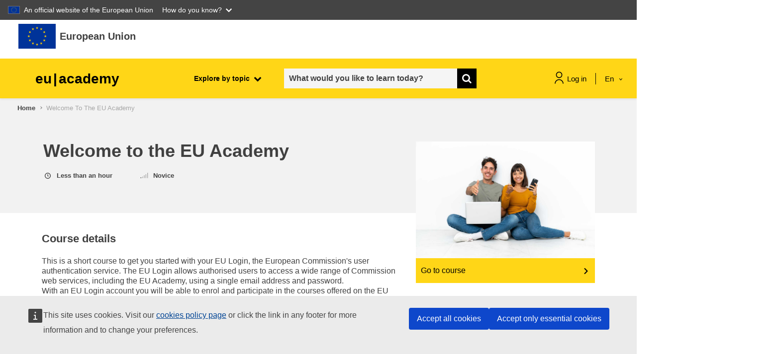

--- FILE ---
content_type: text/html; charset=utf-8
request_url: https://academy.europa.eu/courses/welcome-to-the-eu-academy
body_size: 20824
content:
<script>window.generalData = {isVisitor: "1"}</script>    <script defer src="https://webtools.europa.eu/load.js?globan=1110" type="text/javascript"></script>
<!DOCTYPE html>

<html  dir="ltr" lang="en" xml:lang="en">
<head>
    <title></title>
    <link rel="shortcut icon" href="https://academy.europa.eu/theme/image.php/eguru/theme/1768352397/favicon" />
    <script src="https://support.academy.europa.eu/scripts/sn_csm_ec.js?v=5.6"></script><script>window.onload = function(e){SN_CSM_EC.onLogout();SN_CSM_EC.init({
	moduleID: "https://support.academy.europa.eu/#fe8d902f870b2d103ab01fc83cbb35aa",
	loadFeature: SN_CSM_EC.loadEMFeature()
});}</script><meta http-equiv="Content-Type" content="text/html; charset=utf-8" />
<meta name="keywords" content="moodle, " />
<link rel="stylesheet" type="text/css" href="https://academy.europa.eu/theme/yui_combo.php?rollup/3.17.2/yui-moodlesimple-min.css" /><script id="firstthemesheet" type="text/css">/** Required in order to fix style inclusion problems in IE with YUI **/</script><link rel="stylesheet" type="text/css" href="https://academy.europa.eu/theme/styles.php/eguru/1768352397_1765446648/all" />
<link rel="stylesheet" type="text/css" href="https://academy.europa.eu/local/euacademy/css/jssocials-theme-flat.css" />
<link rel="stylesheet" type="text/css" href="https://academy.europa.eu/theme/eguru/vendors/bootstrap-multiselect/bootstrap-multiselect.css" />
<link rel="stylesheet" type="text/css" href="https://academy.europa.eu/local/euacademy/css/bootstrap-datepicker3.min.css" />
<link rel="stylesheet" type="text/css" href="https://academy.europa.eu/theme/eguru/style/jrc-editor.css" />
<link rel="stylesheet" type="text/css" href="https://academy.europa.eu/theme/eguru/vendors/cropper/cropper.min.css" />
<script>
//<![CDATA[
var M = {}; M.yui = {};
M.pageloadstarttime = new Date();
M.cfg = {"wwwroot":"https:\/\/academy.europa.eu","sesskey":"qNPxzV1Qya","sessiontimeout":"1800","sessiontimeoutwarning":"300","themerev":"1768352397","slasharguments":1,"theme":"eguru","iconsystemmodule":"core\/icon_system_fontawesome","jsrev":"1768352396","admin":"admin","svgicons":true,"usertimezone":"Europe\/Brussels","contextid":1,"langrev":1768395305,"templaterev":"1768352396"};var yui1ConfigFn = function(me) {if(/-skin|reset|fonts|grids|base/.test(me.name)){me.type='css';me.path=me.path.replace(/\.js/,'.css');me.path=me.path.replace(/\/yui2-skin/,'/assets/skins/sam/yui2-skin')}};
var yui2ConfigFn = function(me) {var parts=me.name.replace(/^moodle-/,'').split('-'),component=parts.shift(),module=parts[0],min='-min';if(/-(skin|core)$/.test(me.name)){parts.pop();me.type='css';min=''}
if(module){var filename=parts.join('-');me.path=component+'/'+module+'/'+filename+min+'.'+me.type}else{me.path=component+'/'+component+'.'+me.type}};
YUI_config = {"debug":false,"base":"https:\/\/academy.europa.eu\/lib\/yuilib\/3.17.2\/","comboBase":"https:\/\/academy.europa.eu\/theme\/yui_combo.php?","combine":true,"filter":null,"insertBefore":"firstthemesheet","groups":{"yui2":{"base":"https:\/\/academy.europa.eu\/lib\/yuilib\/2in3\/2.9.0\/build\/","comboBase":"https:\/\/academy.europa.eu\/theme\/yui_combo.php?","combine":true,"ext":false,"root":"2in3\/2.9.0\/build\/","patterns":{"yui2-":{"group":"yui2","configFn":yui1ConfigFn}}},"moodle":{"name":"moodle","base":"https:\/\/academy.europa.eu\/theme\/yui_combo.php?m\/1768352396\/","combine":true,"comboBase":"https:\/\/academy.europa.eu\/theme\/yui_combo.php?","ext":false,"root":"m\/1768352396\/","patterns":{"moodle-":{"group":"moodle","configFn":yui2ConfigFn}},"filter":null,"modules":{"moodle-core-actionmenu":{"requires":["base","event","node-event-simulate"]},"moodle-core-blocks":{"requires":["base","node","io","dom","dd","dd-scroll","moodle-core-dragdrop","moodle-core-notification"]},"moodle-core-chooserdialogue":{"requires":["base","panel","moodle-core-notification"]},"moodle-core-dragdrop":{"requires":["base","node","io","dom","dd","event-key","event-focus","moodle-core-notification"]},"moodle-core-event":{"requires":["event-custom"]},"moodle-core-formchangechecker":{"requires":["base","event-focus","moodle-core-event"]},"moodle-core-handlebars":{"condition":{"trigger":"handlebars","when":"after"}},"moodle-core-languninstallconfirm":{"requires":["base","node","moodle-core-notification-confirm","moodle-core-notification-alert"]},"moodle-core-lockscroll":{"requires":["plugin","base-build"]},"moodle-core-maintenancemodetimer":{"requires":["base","node"]},"moodle-core-notification":{"requires":["moodle-core-notification-dialogue","moodle-core-notification-alert","moodle-core-notification-confirm","moodle-core-notification-exception","moodle-core-notification-ajaxexception"]},"moodle-core-notification-dialogue":{"requires":["base","node","panel","escape","event-key","dd-plugin","moodle-core-widget-focusafterclose","moodle-core-lockscroll"]},"moodle-core-notification-alert":{"requires":["moodle-core-notification-dialogue"]},"moodle-core-notification-confirm":{"requires":["moodle-core-notification-dialogue"]},"moodle-core-notification-exception":{"requires":["moodle-core-notification-dialogue"]},"moodle-core-notification-ajaxexception":{"requires":["moodle-core-notification-dialogue"]},"moodle-core-popuphelp":{"requires":["moodle-core-tooltip"]},"moodle-core-tooltip":{"requires":["base","node","io-base","moodle-core-notification-dialogue","json-parse","widget-position","widget-position-align","event-outside","cache-base"]},"moodle-core_availability-form":{"requires":["base","node","event","event-delegate","panel","moodle-core-notification-dialogue","json"]},"moodle-backup-backupselectall":{"requires":["node","event","node-event-simulate","anim"]},"moodle-backup-confirmcancel":{"requires":["node","node-event-simulate","moodle-core-notification-confirm"]},"moodle-course-categoryexpander":{"requires":["node","event-key"]},"moodle-course-dragdrop":{"requires":["base","node","io","dom","dd","dd-scroll","moodle-core-dragdrop","moodle-core-notification","moodle-course-coursebase","moodle-course-util"]},"moodle-course-formatchooser":{"requires":["base","node","node-event-simulate"]},"moodle-course-management":{"requires":["base","node","io-base","moodle-core-notification-exception","json-parse","dd-constrain","dd-proxy","dd-drop","dd-delegate","node-event-delegate"]},"moodle-course-util":{"requires":["node"],"use":["moodle-course-util-base"],"submodules":{"moodle-course-util-base":{},"moodle-course-util-section":{"requires":["node","moodle-course-util-base"]},"moodle-course-util-cm":{"requires":["node","moodle-course-util-base"]}}},"moodle-form-dateselector":{"requires":["base","node","overlay","calendar"]},"moodle-form-passwordunmask":{"requires":[]},"moodle-form-shortforms":{"requires":["node","base","selector-css3","moodle-core-event"]},"moodle-question-chooser":{"requires":["moodle-core-chooserdialogue"]},"moodle-question-preview":{"requires":["base","dom","event-delegate","event-key","core_question_engine"]},"moodle-question-searchform":{"requires":["base","node"]},"moodle-availability_completion-form":{"requires":["base","node","event","moodle-core_availability-form"]},"moodle-availability_date-form":{"requires":["base","node","event","io","moodle-core_availability-form"]},"moodle-availability_grade-form":{"requires":["base","node","event","moodle-core_availability-form"]},"moodle-availability_group-form":{"requires":["base","node","event","moodle-core_availability-form"]},"moodle-availability_grouping-form":{"requires":["base","node","event","moodle-core_availability-form"]},"moodle-availability_language-form":{"requires":["base","node","event","node-event-simulate","moodle-core_availability-form"]},"moodle-availability_profile-form":{"requires":["base","node","event","moodle-core_availability-form"]},"moodle-mod_assign-history":{"requires":["node","transition"]},"moodle-mod_checklist-linkselect":{"requires":["node","event-valuechange"]},"moodle-mod_customcert-rearrange":{"requires":["dd-delegate","dd-drag"]},"moodle-mod_quiz-autosave":{"requires":["base","node","event","event-valuechange","node-event-delegate","io-form"]},"moodle-mod_quiz-dragdrop":{"requires":["base","node","io","dom","dd","dd-scroll","moodle-core-dragdrop","moodle-core-notification","moodle-mod_quiz-quizbase","moodle-mod_quiz-util-base","moodle-mod_quiz-util-page","moodle-mod_quiz-util-slot","moodle-course-util"]},"moodle-mod_quiz-modform":{"requires":["base","node","event"]},"moodle-mod_quiz-questionchooser":{"requires":["moodle-core-chooserdialogue","moodle-mod_quiz-util","querystring-parse"]},"moodle-mod_quiz-quizbase":{"requires":["base","node"]},"moodle-mod_quiz-toolboxes":{"requires":["base","node","event","event-key","io","moodle-mod_quiz-quizbase","moodle-mod_quiz-util-slot","moodle-core-notification-ajaxexception"]},"moodle-mod_quiz-util":{"requires":["node","moodle-core-actionmenu"],"use":["moodle-mod_quiz-util-base"],"submodules":{"moodle-mod_quiz-util-base":{},"moodle-mod_quiz-util-slot":{"requires":["node","moodle-mod_quiz-util-base"]},"moodle-mod_quiz-util-page":{"requires":["node","moodle-mod_quiz-util-base"]}}},"moodle-filter_glossary-autolinker":{"requires":["base","node","io-base","json-parse","event-delegate","overlay","moodle-core-event","moodle-core-notification-alert","moodle-core-notification-exception","moodle-core-notification-ajaxexception"]},"moodle-filter_mathjaxloader-loader":{"requires":["moodle-core-event"]},"moodle-editor_atto-editor":{"requires":["node","transition","io","overlay","escape","event","event-simulate","event-custom","node-event-html5","node-event-simulate","yui-throttle","moodle-core-notification-dialogue","moodle-core-notification-confirm","moodle-editor_atto-rangy","handlebars","timers","querystring-stringify"]},"moodle-editor_atto-plugin":{"requires":["node","base","escape","event","event-outside","handlebars","event-custom","timers","moodle-editor_atto-menu"]},"moodle-editor_atto-menu":{"requires":["moodle-core-notification-dialogue","node","event","event-custom"]},"moodle-editor_atto-rangy":{"requires":[]},"moodle-report_eventlist-eventfilter":{"requires":["base","event","node","node-event-delegate","datatable","autocomplete","autocomplete-filters"]},"moodle-report_loglive-fetchlogs":{"requires":["base","event","node","io","node-event-delegate"]},"moodle-gradereport_grader-gradereporttable":{"requires":["base","node","event","handlebars","overlay","event-hover"]},"moodle-gradereport_history-userselector":{"requires":["escape","event-delegate","event-key","handlebars","io-base","json-parse","moodle-core-notification-dialogue"]},"moodle-tool_capability-search":{"requires":["base","node"]},"moodle-tool_lp-dragdrop-reorder":{"requires":["moodle-core-dragdrop"]},"moodle-tool_monitor-dropdown":{"requires":["base","event","node"]},"moodle-assignfeedback_editpdf-editor":{"requires":["base","event","node","io","graphics","json","event-move","event-resize","transition","querystring-stringify-simple","moodle-core-notification-dialog","moodle-core-notification-alert","moodle-core-notification-warning","moodle-core-notification-exception","moodle-core-notification-ajaxexception"]},"moodle-atto_accessibilitychecker-button":{"requires":["color-base","moodle-editor_atto-plugin"]},"moodle-atto_accessibilityhelper-button":{"requires":["moodle-editor_atto-plugin"]},"moodle-atto_align-button":{"requires":["moodle-editor_atto-plugin"]},"moodle-atto_bold-button":{"requires":["moodle-editor_atto-plugin"]},"moodle-atto_charmap-button":{"requires":["moodle-editor_atto-plugin"]},"moodle-atto_clear-button":{"requires":["moodle-editor_atto-plugin"]},"moodle-atto_collapse-button":{"requires":["moodle-editor_atto-plugin"]},"moodle-atto_emojipicker-button":{"requires":["moodle-editor_atto-plugin"]},"moodle-atto_emoticon-button":{"requires":["moodle-editor_atto-plugin"]},"moodle-atto_equation-button":{"requires":["moodle-editor_atto-plugin","moodle-core-event","io","event-valuechange","tabview","array-extras"]},"moodle-atto_h5p-button":{"requires":["moodle-editor_atto-plugin"]},"moodle-atto_html-beautify":{},"moodle-atto_html-button":{"requires":["promise","moodle-editor_atto-plugin","moodle-atto_html-beautify","moodle-atto_html-codemirror","event-valuechange"]},"moodle-atto_html-codemirror":{"requires":["moodle-atto_html-codemirror-skin"]},"moodle-atto_image-button":{"requires":["moodle-editor_atto-plugin"]},"moodle-atto_indent-button":{"requires":["moodle-editor_atto-plugin"]},"moodle-atto_italic-button":{"requires":["moodle-editor_atto-plugin"]},"moodle-atto_link-button":{"requires":["moodle-editor_atto-plugin"]},"moodle-atto_managefiles-button":{"requires":["moodle-editor_atto-plugin"]},"moodle-atto_managefiles-usedfiles":{"requires":["node","escape"]},"moodle-atto_media-button":{"requires":["moodle-editor_atto-plugin","moodle-form-shortforms"]},"moodle-atto_noautolink-button":{"requires":["moodle-editor_atto-plugin"]},"moodle-atto_orderedlist-button":{"requires":["moodle-editor_atto-plugin"]},"moodle-atto_recordrtc-button":{"requires":["moodle-editor_atto-plugin","moodle-atto_recordrtc-recording"]},"moodle-atto_recordrtc-recording":{"requires":["moodle-atto_recordrtc-button"]},"moodle-atto_rtl-button":{"requires":["moodle-editor_atto-plugin"]},"moodle-atto_strike-button":{"requires":["moodle-editor_atto-plugin"]},"moodle-atto_subscript-button":{"requires":["moodle-editor_atto-plugin"]},"moodle-atto_superscript-button":{"requires":["moodle-editor_atto-plugin"]},"moodle-atto_table-button":{"requires":["moodle-editor_atto-plugin","moodle-editor_atto-menu","event","event-valuechange"]},"moodle-atto_title-button":{"requires":["moodle-editor_atto-plugin"]},"moodle-atto_underline-button":{"requires":["moodle-editor_atto-plugin"]},"moodle-atto_undo-button":{"requires":["moodle-editor_atto-plugin"]},"moodle-atto_unorderedlist-button":{"requires":["moodle-editor_atto-plugin"]}}},"gallery":{"name":"gallery","base":"https:\/\/academy.europa.eu\/lib\/yuilib\/gallery\/","combine":true,"comboBase":"https:\/\/academy.europa.eu\/theme\/yui_combo.php?","ext":false,"root":"gallery\/1768352396\/","patterns":{"gallery-":{"group":"gallery"}}}},"modules":{"core_filepicker":{"name":"core_filepicker","fullpath":"https:\/\/academy.europa.eu\/lib\/javascript.php\/1768352396\/repository\/filepicker.js","requires":["base","node","node-event-simulate","json","async-queue","io-base","io-upload-iframe","io-form","yui2-treeview","panel","cookie","datatable","datatable-sort","resize-plugin","dd-plugin","escape","moodle-core_filepicker","moodle-core-notification-dialogue"]},"core_comment":{"name":"core_comment","fullpath":"https:\/\/academy.europa.eu\/lib\/javascript.php\/1768352396\/comment\/comment.js","requires":["base","io-base","node","json","yui2-animation","overlay","escape"]},"mathjax":{"name":"mathjax","fullpath":"https:\/\/cdn.jsdelivr.net\/npm\/mathjax@2.7.9\/MathJax.js?delayStartupUntil=configured"}}};
M.yui.loader = {modules: {}};

//]]>
</script>

<meta property="og:title" content="Welcome to the EU Academy" />
        <meta property="og:type" content="website" />
        <meta property="og:image" content="https://academy.europa.eu/pluginfile.php/29330/course/overviewfiles//young-couple-isolated-background.jpg" />
        <meta property="og:url" content="https://academy.europa.eu/courses/welcome-to-the-eu-academy" />
        <meta property="og:site_name" content="Welcome to the EU Academy" />
        <meta property="og:description" content="Welcome to the EU Academy" />
    <meta name="viewport" content="width=device-width, initial-scale=1.0">
</head>
<body  id="page-local-euacademy-pages-course-overview" class="format-site  path-local path-local-euacademy path-local-euacademy-pages path-local-euacademy-pages-course dir-ltr lang-en yui-skin-sam yui3-skin-sam academy-europa-eu pagelayout-standard course-1 context-1 notloggedin ">

<div id="page-wrapper">

    <div>
    <a class="sr-only sr-only-focusable" href="#maincontent">Skip to main content</a>
</div><script src="https://academy.europa.eu/lib/javascript.php/1768352396/lib/babel-polyfill/polyfill.min.js"></script>
<script src="https://academy.europa.eu/lib/javascript.php/1768352396/lib/polyfills/polyfill.js"></script>
<script src="https://academy.europa.eu/theme/yui_combo.php?rollup/3.17.2/yui-moodlesimple-min.js"></script><script src="https://academy.europa.eu/theme/jquery.php/core/jquery-3.5.1.min.js"></script>
<script src="https://academy.europa.eu/lib/javascript.php/1768352396/lib/javascript-static.min.js"></script>
<script>
//<![CDATA[
document.body.className += ' jsenabled';
//]]>
</script>



    <svg id="icons_sprite" version="1.1" xmlns="http://www.w3.org/2000/svg" xmlns:xlink="http://www.w3.org/1999/xlink">
       <symbol id="svg-sprite" version="1.1" xmlns="http://www.w3.org/2000/svg" xmlns:xlink="http://www.w3.org/1999/xlink">
          <defs>
             <symbol id="icon_student" viewBox="0 0 80 80">
                <title>student</title>
                <path class="accent-color" d="M24.9282 48.6768L40 60.4L55.0719 48.6768"/>
                <path class="accent-color" d="M10.5332 6V28.6667"/>
                <path class="main-color" d="M55.8666 21.8667C55.8666 30.6281 48.7614 37.7333 40 37.7333C31.2385 37.7333 24.1333 30.6281 24.1333 21.8667V6H55.8666V21.8667Z"/>
                <path class="main-color" d="M10.5332 74C10.5332 57.7253 23.7252 44.5333 39.9999 44.5333C56.2745 44.5333 69.4665 57.7253 69.4665 74"/>
                <path class="main-color" d="M6 6H74"/>
                <path class="main-color" d="M24.1333 19.6H55.8666"/>
             </symbol>
             <symbol id="icon_target" viewBox="0 0 80 80">
                <title>target</title>
                <path class="main-color" d="M36.7202 39.53L50.6102 25.64"/>
                <path class="main-color" d="M50.6104 25.64L52.5037 13.14L63.3304 2.5L65.0037 11.2467L73.7503 12.92L63.1104 23.7467L50.6104 25.64Z"/>
                <path class="main-color" d="M70.1835 31.71C74.7635 49.0666 64.4035 66.8466 47.0469 71.4233C29.6902 76 11.9135 65.6466 7.33354 48.29C2.75354 30.9333 13.1135 13.1533 30.4702 8.57329C34.2435 7.57662 38.1669 7.26995 42.0469 7.66662"/>
                <path class="accent-color" d="M55.7404 35.79C58.067 45.1733 52.347 54.6667 42.9637 56.9933C33.5804 59.32 24.087 53.6 21.7604 44.2167C19.4337 34.8333 25.1537 25.34 34.537 23.0133C35.9104 22.6733 37.3237 22.5 38.7404 22.5"/>
                <path class="main-color"d="M21.7202 67.5L19.2202 77.5"/>
                <path class="main-color" d="M56.7202 67.5L59.2202 77.5"/>
             </symbol>
             <symbol id="icon_speaker">
                <title>speaker</title>
                <path d="M42 1.99988V5.99988" stroke="#FFD617" stroke-width="3" stroke-linecap="round" stroke-linejoin="round"/>
                <path d="M62.0002 21.9999H57.7148" stroke="#FFD617" stroke-width="3" stroke-linecap="round" stroke-linejoin="round"/>
                <path d="M25.5039 8.93323L29.1439 12.5706" stroke="#FFD617" stroke-width="3" stroke-linecap="round" stroke-linejoin="round"/>
                <path d="M58.4955 8.93323L54.8555 12.5706" stroke="#FFD617" stroke-width="3" stroke-linecap="round" stroke-linejoin="round"/>
                <path d="M37.9996 31.1546V35.9999H45.9997V31.1546C47.3115 30.5798 48.4844 29.7298 49.4391 28.6622C50.3938 27.5946 51.1078 26.3342 51.5329 24.9666C51.958 23.5989 52.0842 22.1559 51.903 20.7352C51.7217 19.3145 51.2373 17.9493 50.4824 16.7322C49.7275 15.5151 48.7199 14.4744 47.5278 13.6807C46.3356 12.8869 44.9868 12.3587 43.5727 12.1317C42.1586 11.9047 40.7122 11.9843 39.3316 12.365C37.9509 12.7458 36.6682 13.4188 35.5703 14.3386" stroke="black" stroke-width="3" stroke-linecap="round" stroke-linejoin="round"/>
                <path d="M38 41.9999H46" stroke="black" stroke-width="3" stroke-linecap="round" stroke-linejoin="round"/>
                <path d="M2 61.9999C2 57.226 3.89642 52.6476 7.27208 49.272C10.6477 45.8963 15.2261 43.9999 20 43.9999C24.7739 43.9999 29.3523 45.8963 32.7279 49.272C36.1036 52.6476 38 57.226 38 61.9999H2Z" stroke="black" stroke-width="3" stroke-linecap="round" stroke-linejoin="round"/>
                <path d="M10.5195 23.4159C13.0992 26.0872 16.4309 27.9099 20.0716 28.6415C23.7123 29.3732 27.4895 28.9792 30.9009 27.5119" stroke="black" stroke-width="3" stroke-linecap="round" stroke-linejoin="round"/>
                <path d="M9 29C9 31.9174 10.1589 34.7153 12.2218 36.7782C14.2847 38.8411 17.0826 40 20 40C22.9174 40 25.7153 38.8411 27.7782 36.7782C29.8411 34.7153 31 31.9174 31 29C31 26.0826 29.8411 23.2847 27.7782 21.2218C25.7153 19.1589 22.9174 18 20 18C17.0826 18 14.2847 19.1589 12.2218 21.2218C10.1589 23.2847 9 26.0826 9 29V29Z" stroke="black" stroke-width="3" stroke-linecap="round" stroke-linejoin="round"/>
             </symbol>
    
             <symbol id="icon_book">
                <title>book</title>
                <path d="M32.0039 0L30.6098 4.29046L32.754 4.98714L32.0039 0Z" fill="#FFD617"/>
                <path d="M32 0L33.3941 4.29046L31.2499 4.98714L32 0Z" fill="#FFD617"/>
                <path d="M36.2979 3.11951L31.8182 3.11972L31.7865 5.37402L36.2979 3.11951Z" fill="#FFD617"/>
                <path fill-rule="evenodd" clip-rule="evenodd" d="M36.2949 3.10229L32.6209 5.76667L31.3201 3.95544L36.2949 3.10229Z" fill="#FFD617"/>
                <path d="M34.6592 8.16321L33.289 3.86955L31.121 4.56304L34.6592 8.16321Z" fill="#FFD617"/>
                <path d="M34.6445 8.16089L31.0099 5.50854L32.3502 3.6853L34.6445 8.16089Z" fill="#FFD617"/>
                <path d="M27.7119 3.12134L32.1916 3.12156L32.2232 5.37585L27.7119 3.12134Z" fill="#FFD617"/>
                <path d="M27.7139 3.104L31.3879 5.76838L32.6887 3.95717L27.7139 3.104Z" fill="#FFD617"/>
                <path d="M29.3545 8.16406L30.7247 3.87041L32.8927 4.5639L29.3545 8.16406Z" fill="#FFD617"/>
                <path d="M29.3652 8.16089L32.9998 5.50855L31.6596 3.6853L29.3652 8.16089Z" fill="#FFD617"/>
                <path d="M32.0098 54.1381L30.6157 58.4285L32.7599 59.1252L32.0098 54.1381Z" fill="#FFD617"/>
                <path d="M32.0078 54.1381L33.4019 58.4285L31.2577 59.1252L32.0078 54.1381Z" fill="#FFD617"/>
                <path d="M36.2979 57.2581L31.8182 57.2583L31.7865 59.5126L36.2979 57.2581Z" fill="#FFD617"/>
                <path d="M36.293 57.24L32.619 59.9044L31.3181 58.0932L36.293 57.24Z" fill="#FFD617"/>
                <path d="M34.6543 62.3019L33.2841 58.0082L31.1161 58.7017L34.6543 62.3019Z" fill="#FFD617"/>
                <path d="M34.6426 62.2975L31.0079 59.6451L32.3482 57.8219L34.6426 62.2975Z" fill="#FFD617"/>
                <path d="M27.7178 57.2549L32.1975 57.2551L32.2291 59.5094L27.7178 57.2549Z" fill="#FFD617"/>
                <path d="M27.7207 57.2388L31.3948 59.9031L32.6956 58.0919L27.7207 57.2388Z" fill="#FFD617"/>
                <path d="M29.3564 62.2997L30.7266 58.006L32.8947 58.6995L29.3564 62.2997Z" fill="#FFD617"/>
                <path d="M29.3691 62.2957L33.0038 59.6433L31.6635 57.8201L29.3691 62.2957Z" fill="#FFD617"/>
                <path d="M4.94629 27.0686L3.55225 31.3591L5.69642 32.0558L4.94629 27.0686Z" fill="#FFD617"/>
                <path d="M4.94727 27.0686L6.34132 31.3591L4.19715 32.0557L4.94727 27.0686Z" fill="#FFD617"/>
                <path d="M9.24219 30.1858L4.76249 30.186L4.73088 32.4403L9.24219 30.1858Z" fill="#FFD617"/>
                <path d="M9.24023 30.1674L5.5662 32.8317L4.26535 31.0205L9.24023 30.1674Z" fill="#FFD617"/>
                <path d="M7.59863 35.2324L6.22847 30.9388L4.06042 31.6323L7.59863 35.2324Z" fill="#FFD617"/>
                <path d="M7.58105 35.2278L3.94643 32.5754L5.28669 30.7522L7.58105 35.2278Z" fill="#FFD617"/>
                <path d="M0.65625 30.1858L5.13596 30.186L5.16756 32.4403L0.65625 30.1858Z" fill="#FFD617"/>
                <path d="M0.657227 30.1672L4.33121 32.8316L5.63205 31.0204L0.657227 30.1672Z" fill="#FFD617"/>
                <path d="M2.29395 35.2333L3.66411 30.9396L5.83216 31.6331L2.29395 35.2333Z" fill="#FFD617"/>
                <path d="M2.31152 35.2268L5.94619 32.5745L4.60592 30.7512L2.31152 35.2268Z" fill="#FFD617"/>
                <path d="M15.8369 11.7876L19.4715 9.13529L18.1312 7.312L15.8369 11.7876Z" fill="#FFD617"/>
                <path d="M15.8193 11.7897L17.1895 7.49607L19.3577 8.1896L15.8193 11.7897Z" fill="#FFD617"/>
                <path d="M14.1895 6.74561L17.8524 9.39539L19.1644 7.56957L14.1895 6.74561Z" fill="#FFD617"/>
                <path d="M14.1904 6.75171L18.687 6.74609L18.7017 8.99499L14.1904 6.75171Z" fill="#FFD617"/>
                <path d="M18.457 3.62549L17.0855 7.91817L19.2522 8.61263L18.457 3.62549Z" fill="#FFD617"/>
                <path d="M18.46 3.62488L19.8704 7.91837L17.7427 8.61202L18.46 3.62488Z" fill="#FFD617"/>
                <path d="M21.1406 11.7844L17.4773 9.13395L18.7883 7.30834L21.1406 11.7844Z" fill="#FFD617"/>
                <path d="M21.126 11.786L19.7145 7.49417L17.5884 8.19019L21.126 11.786Z" fill="#FFD617"/>
                <path d="M22.7656 6.74365L19.1223 9.39307L17.7907 7.56689L22.7656 6.74365Z" fill="#FFD617"/>
                <path d="M22.7578 6.74573L18.2527 6.74308L18.2588 8.99496L22.7578 6.74573Z" fill="#FFD617"/>
                <path d="M11.2217 21.6978L9.85157 17.4041L7.68346 18.0976L11.2217 21.6978Z" fill="#FFD617"/>
                <path d="M11.209 21.692L7.57431 19.0397L8.91458 17.2164L11.209 21.692Z" fill="#FFD617"/>
                <path d="M5.9082 21.6935L9.57201 19.0432L8.261 17.2179L5.9082 21.6935Z" fill="#FFD617"/>
                <path d="M5.91992 21.6951L7.33179 17.4037L9.45814 18.0996L5.91992 21.6951Z" fill="#FFD617"/>
                <path d="M4.28125 16.652L7.92457 19.3014L9.25613 17.4752L4.28125 16.652Z" fill="#FFD617"/>
                <path d="M4.28809 16.6548L8.7931 16.6521L8.78692 18.904L4.28809 16.6548Z" fill="#FFD617"/>
                <path d="M12.8604 16.6517L9.19752 19.3015L7.88553 17.4756L12.8604 16.6517Z" fill="#FFD617"/>
                <path d="M12.8594 16.6577L8.36283 16.6521L8.34807 18.9009L12.8594 16.6577Z" fill="#FFD617"/>
                <path d="M8.59473 13.5364L9.96625 17.8291L7.79955 18.5235L8.59473 13.5364Z" fill="#FFD617"/>
                <path d="M8.5918 13.5374L7.18131 17.8309L9.30905 18.5245L8.5918 13.5374Z" fill="#FFD617"/>
                <path d="M12.8682 43.7207L8.39188 43.7194L8.35698 45.9726L12.8682 43.7207Z" fill="#FFD617"/>
                <path d="M12.8682 43.7051L9.1936 46.3702L7.89328 44.5597L12.8682 43.7051Z" fill="#FFD617"/>
                <path d="M11.2246 48.7626L9.88143 44.4727L7.68639 45.1701L11.2246 48.7626Z" fill="#FFD617"/>
                <path d="M11.2041 48.7648L7.57606 46.1367L8.92295 44.2892L11.2041 48.7648Z" fill="#FFD617"/>
                <path d="M5.91309 48.7639L9.57354 46.0952L8.25953 44.2885L5.91309 48.7639Z" fill="#FFD617"/>
                <path d="M5.92188 48.7893L7.32357 44.4736L9.45908 45.1461L5.92188 48.7893Z" fill="#FFD617"/>
                <path d="M8.58594 40.6051L9.96823 44.8705L7.8123 45.5923L8.58594 40.6051Z" fill="#FFD617"/>
                <path d="M8.55273 40.6049L7.18288 44.9549L9.35124 45.592L8.55273 40.6049Z" fill="#FFD617"/>
                <path d="M4.28125 43.7838L8.76671 43.7201L8.7925 45.911L4.28125 43.7838Z" fill="#FFD617"/>
                <path d="M4.28125 43.7577L7.96411 46.374L9.25607 44.5148L4.28125 43.7577Z" fill="#FFD617"/>
                <path d="M22.7637 53.629L18.2873 53.6277L18.2524 55.8809L22.7637 53.629Z" fill="#FFD617"/>
                <path d="M22.7627 53.6133L19.0882 56.2784L17.7879 54.4679L22.7627 53.6133Z" fill="#FFD617"/>
                <path d="M21.1279 58.67L19.7848 54.3802L17.5897 55.0776L21.1279 58.67Z" fill="#FFD617"/>
                <path d="M21.1084 58.6711L17.4804 56.0431L18.8273 54.1955L21.1084 58.6711Z" fill="#FFD617"/>
                <path d="M15.8174 58.6704L19.4784 56.0013L18.1645 54.1948L15.8174 58.6704Z" fill="#FFD617"/>
                <path d="M15.8262 58.6963L17.2285 54.3814L19.3644 55.0536L15.8262 58.6963Z" fill="#FFD617"/>
                <path d="M18.4873 50.5114L19.8696 54.7767L17.7136 55.4985L18.4873 50.5114Z" fill="#FFD617"/>
                <path d="M18.457 50.511L17.0871 54.861L19.2555 55.4981L18.457 50.511Z" fill="#FFD617"/>
                <path d="M14.1865 53.6941L18.672 53.6304L18.6978 55.8212L14.1865 53.6941Z" fill="#FFD617"/>
                <path d="M14.1865 53.6655L17.8694 56.2819L19.1613 54.4226L14.1865 53.6655Z" fill="#FFD617"/>
                <path d="M59.0605 27.0693L60.4546 31.3598L58.3104 32.0565L59.0605 27.0693Z" fill="#FFD617"/>
                <path d="M59.0586 27.0684L57.6646 31.3588L59.8087 32.0555L59.0586 27.0684Z" fill="#FFD617"/>
                <path d="M54.7715 30.1895L59.251 30.1897L59.2826 32.444L54.7715 30.1895Z" fill="#FFD617"/>
                <path d="M54.7754 30.1732L58.4495 32.8376L59.7503 31.0264L54.7754 30.1732Z" fill="#FFD617"/>
                <path d="M56.4121 35.2363L57.7823 30.9427L59.9503 31.6362L56.4121 35.2363Z" fill="#FFD617"/>
                <path d="M56.4277 35.2332L60.0624 32.5808L58.7221 30.7576L56.4277 35.2332Z" fill="#FFD617"/>
                <path d="M63.3467 30.187L58.8671 30.1872L58.8354 32.4415L63.3467 30.187Z" fill="#FFD617"/>
                <path d="M63.3418 30.1722L59.6677 32.8366L58.3669 31.0254L63.3418 30.1722Z" fill="#FFD617"/>
                <path d="M61.709 35.2356L60.3388 30.9419L58.1708 31.6354L61.709 35.2356Z" fill="#FFD617"/>
                <path d="M61.6924 35.231L58.0578 32.5786L59.398 30.7554L61.6924 35.231Z" fill="#FFD617"/>
                <path d="M48.1699 11.7891L44.5354 9.13676L45.8757 7.31347L48.1699 11.7891Z" fill="#FFD617"/>
                <path d="M48.1846 11.7921L46.8145 7.49851L44.6464 8.19205L48.1846 11.7921Z" fill="#FFD617"/>
                <path d="M49.8203 6.74854L46.1575 9.39829L44.8456 7.57245L49.8203 6.74854Z" fill="#FFD617"/>
                <path d="M49.8213 6.75073L45.3247 6.74508L45.31 8.99395L49.8213 6.75073Z" fill="#FFD617"/>
                <path d="M45.5537 3.6272L46.9252 7.91989L44.7585 8.61434L45.5537 3.6272Z" fill="#FFD617"/>
                <path d="M45.5508 3.62646L44.1403 7.91996L46.268 8.61361L45.5508 3.62646Z" fill="#FFD617"/>
                <path d="M42.8672 11.7859L46.531 9.13561L45.22 7.3103L42.8672 11.7859Z" fill="#FFD617"/>
                <path d="M42.8828 11.7875L44.2947 7.49616L46.4211 8.19198L42.8828 11.7875Z" fill="#FFD617"/>
                <path d="M41.2412 6.74487L44.8845 9.39428L46.216 7.5681L41.2412 6.74487Z" fill="#FFD617"/>
                <path d="M41.2461 6.74597L45.7511 6.74332L45.7449 8.99519L41.2461 6.74597Z" fill="#FFD617"/>
                <path d="M52.7871 21.7014L54.1572 17.4078L56.3253 18.1013L52.7871 21.7014Z" fill="#FFD617"/>
                <path d="M52.8037 21.6975L56.4384 19.0452L55.0981 17.2219L52.8037 21.6975Z" fill="#FFD617"/>
                <path d="M58.1025 21.6941L54.4387 19.0438L55.7498 17.2185L58.1025 21.6941Z" fill="#FFD617"/>
                <path d="M58.0898 21.6936L56.678 17.4023L54.5516 18.0981L58.0898 21.6936Z" fill="#FFD617"/>
                <path d="M59.7295 16.6521L56.0862 19.3015L54.7547 17.4753L59.7295 16.6521Z" fill="#FFD617"/>
                <path d="M59.7197 16.6536L55.2146 16.6509L55.2208 18.9028L59.7197 16.6536Z" fill="#FFD617"/>
                <path d="M51.1514 16.6559L54.8142 19.3057L56.1262 17.4798L51.1514 16.6559Z" fill="#FFD617"/>
                <path d="M51.1523 16.661L55.6488 16.6554L55.6636 18.9042L51.1523 16.661Z" fill="#FFD617"/>
                <path d="M55.4199 13.5347L54.0484 17.8274L56.2151 18.5218L55.4199 13.5347Z" fill="#FFD617"/>
                <path d="M55.4229 13.5349L56.8333 17.8284L54.7056 18.5221L55.4229 13.5349Z" fill="#FFD617"/>
                <path d="M51.1445 43.7236L55.6207 43.7224L55.6557 45.9756L51.1445 43.7236Z" fill="#FFD617"/>
                <path d="M51.1416 43.7053L54.8161 46.3704L56.1164 44.5599L51.1416 43.7053Z" fill="#FFD617"/>
                <path d="M52.7861 48.7633L54.1294 44.4732L56.3243 45.1705L52.7861 48.7633Z" fill="#FFD617"/>
                <path d="M52.8076 48.7665L56.4356 46.1384L55.0887 44.2909L52.8076 48.7665Z" fill="#FFD617"/>
                <path d="M58.0977 48.7603L54.4367 46.0911L55.7505 44.2847L58.0977 48.7603Z" fill="#FFD617"/>
                <path d="M58.0869 48.7894L56.6846 44.4745L54.5487 45.1467L58.0869 48.7894Z" fill="#FFD617"/>
                <path d="M55.4209 40.6042L54.0386 44.8696L56.1945 45.5914L55.4209 40.6042Z" fill="#FFD617"/>
                <path d="M55.4561 40.6031L56.8259 44.9532L54.6575 45.5903L55.4561 40.6031Z" fill="#FFD617"/>
                <path d="M59.7266 43.7832L55.2411 43.7195L55.2153 45.9103L59.7266 43.7832Z" fill="#FFD617"/>
                <path d="M59.7266 43.7576L56.0436 46.3739L54.7516 44.5146L59.7266 43.7576Z" fill="#FFD617"/>
                <path d="M41.2422 53.6294L45.7185 53.6281L45.7534 55.8813L41.2422 53.6294Z" fill="#FFD617"/>
                <path d="M41.2422 53.6119L44.9167 56.2771L46.217 54.4666L41.2422 53.6119Z" fill="#FFD617"/>
                <path d="M42.8838 58.6703L44.227 54.3805L46.422 55.0778L42.8838 58.6703Z" fill="#FFD617"/>
                <path d="M42.9053 58.6724L46.5332 56.0443L45.1864 54.1968L42.9053 58.6724Z" fill="#FFD617"/>
                <path d="M48.1934 58.6702L44.5324 56.001L45.8462 54.1946L48.1934 58.6702Z" fill="#FFD617"/>
                <path d="M48.1836 58.6969L46.7813 54.382L44.6454 55.0542L48.1836 58.6969Z" fill="#FFD617"/>
                <path d="M45.5205 50.509L44.1382 54.7744L46.2941 55.4962L45.5205 50.509Z" fill="#FFD617"/>
                <path d="M45.5547 50.5079L46.9245 54.858L44.7562 55.4951L45.5547 50.5079Z" fill="#FFD617"/>
                <path d="M49.8223 53.6908L45.3368 53.6271L45.311 55.8179L49.8223 53.6908Z" fill="#FFD617"/>
                <path d="M49.8193 53.6637L46.1364 56.28L44.8445 54.4208L49.8193 53.6637Z" fill="#FFD617"/>
                <path d="M30.3293 28.479H23.5043V31.2178H29.7693V33.4578H23.5043V36.774H30.6443V39.0928H20.8705V26.1953H30.3293V28.479ZM32.2067 26.1953H34.9454V34.1228C34.9454 35.0094 35.0504 35.6569 35.2604 36.0653C35.5871 36.7886 36.2987 37.1503 37.3954 37.1503C38.4862 37.1503 39.195 36.7886 39.5217 36.0653C39.7317 35.6569 39.8367 35.0094 39.8367 34.1228V26.1953H42.5754V34.1228C42.5754 35.4936 42.3625 36.5611 41.9367 37.3253C41.1433 38.7253 39.6296 39.4253 37.3954 39.4253C35.1612 39.4253 33.6446 38.7253 32.8454 37.3253C32.4196 36.5611 32.2067 35.4936 32.2067 34.1228V26.1953Z" fill="black"/>
             </symbol>
          </defs>
       </symbol>
    </svg>
    
    <div class="header-main">
       <div class="logo-wrapper-div">
          <img class="europeanunionlogo" src="https://academy.europa.eu/theme/image.php/eguru/theme/1768352397/eu" />
           
               <h2>European Union</h2>
           
       </div>
        
        <nav id="header" role="banner" class="navbar navbar-light navbar-expand moodle-has-zindex">
            <!-- LMSACE S.o -->
            <div class="header-menubar">
                <div class="container">
                    <div class="left-col">
                        <h1 class="euac_logo ecl-page-header-core__title">
                            <a href="/">eu<span class="euac_logo_line">|</span>academy</a>
                        </h1>
                    </div>
        
                    <div class="middle-col" id="header-search-bar">
                        <div class="searchboxreveal">
                            <a class="shortsearchboxexplore nd-explore">
                                Explore by topic
                                <i class="icon fa fa-chevron-down"></i>
                            </a>
        
                            <form id="search-bar-form" class="search-bar m-0" action=https://academy.europa.eu/search/index.php  method="get" accept-charset="utf-8" class="mform form-inline simplesearchform">
                                <input type="text"
                                       id="searchinput-696792a848779696792a82d8dc5"
                                       class="form-control shortsearchbox"
                                       placeholder="What would you like to learn today?"
                                       data-plchdtext="What would you like to learn today?"
                                       data-plchtext="Search"
                                       aria-label="Search"
                                       name="search"
                                       data-region="input"
                                       autocomplete="off"
                                       data-minchr="4"
                                       value=""
                                >
                                <button type="submit" class="btn btn-secondary" type="button">
                                    <i class="fa fa-search" aria-hidden="true"></i>
                                </button>
                                <img src="https://academy.europa.eu/theme/eguru/pix/close.svg" style="height:20px; margin-left:10px"/>
                            </form>
                        </div>
                    </div>
        
                    <div class="right-col">
                        <button type="submit" class="btn btn-secondary" type="button" id="search-icon-outside">
                            <i class="fa fa-search" aria-hidden="true"></i>
                        </button>
                            <div class="loginwrapper">
                                <span class="loginspan d-flex align-items-center">
                                    <svg class="login-user-icon" width="32" height="32" viewBox="0 0 40 40" fill="none" xmlns="http://www.w3.org/2000/svg">
                                        <path fill-rule="evenodd" clip-rule="evenodd" d="M20 17C23.3137 17 26 14.3137 26 11C26 7.68629 23.3137 5 20 5C16.6863 5 14 7.68629 14 11C14 14.3137 16.6863 17 20 17ZM20 19C24.4183 19 28 15.4183 28 11C28 6.58172 24.4183 3 20 3C15.5817 3 12 6.58172 12 11C12 15.4183 15.5817 19 20 19Z" fill="black"/>
                                        <path fill-rule="evenodd" clip-rule="evenodd" d="M20 24C15.0294 24 11 28.0294 11 33H9C9 26.9249 13.9249 22 20 22C26.0751 22 31 26.9249 31 33H29C29 28.0294 24.9706 24 20 24Z" fill="black"/>
                                    </svg>
                                        <a href="https://academy.europa.eu/login/index.php">Log in</a>
                                    <span  class="lang-divider"></span>
                                </span>
                                
        <a href="javascript:void(0);" class="link-language-selector">En
            <span class="d-revert" style="margin-left: 6px"> 
            <svg width="8" height="8" viewBox="0 0 8 8" fill="none" xmlns="http://www.w3.org/2000/svg">
                <path d="M1.58333 1.58333L3.91667 4.401L6.25 1.58333L7 2.2995L3.91667 6L0.833333 2.2995L1.58333
                1.58333Z"
                fill="black"/></svg></span>
        </a>
                            </div>
                    </div>
        
                </div>
            </div>
        </nav>
        <div class="searchwrapper">
            <!--Override by Tremend-->
<form id="coursesearch" method="get" class="form-inline only-mobile" action=https://academy.europa.eu/search/index.php>
    <fieldset class="coursesearchbox invisiblefieldset">
        <div class="d-flex align-items-center justify-content-between" style="width: calc(100vw - 32px)">
            <a class="shortsearchboxexplore outside">Search</a>
            <div class="navbar-actions">
<!--                <i class="fa fa-search new-icon" aria-hidden="true"></i>-->
<!--                <img src="https://academy.europa.eu/theme/eguru/pix/close.svg" style="height:20px; margin-left:10px"/>-->
                <i class="icon fa fa-times" id="close-search-icon" style="height:20px; margin-left:10px"></i>
            </div>
        </div>
        <div class="searchboxreveal">
            <a class="shortsearchboxexplore nd-explore">
                Explore by topic
                <i class="icon fa fa-chevron-down ml-4"></i>
            </a>

            <span class="search-bar">
                <input id="shortsearchbox"
                       style="background-color: #f5f5f5 !important; color: black"
                       type="text"
                       aria-label="Search"
                       name="search"
                       data-region="input"
                       autocomplete="off"
                       value=""
                       placeholder="What would you like to learn today?"
                       class="form-control shortsearchbox"
                       data-minchr="4">
                <button type="submit" class="btn btn-secondary" type="button">
                    <i class="fa fa-search" style="color: #FFFFFF; " aria-hidden="true"></i>
                </button>
<!--                <img src="https://academy.europa.eu/theme/eguru/pix/close.svg" style="height:20px; margin-left:10px"/>-->
            </span>
        </div>
    </fieldset>
</form>
<div class="search-wrapper">
    
</div>
<div class="explore-wrapper">
    <div class="categories-wrapper">
                        <h3 class="searchbar-wrapper-suggested-title">Explore by topic:</h3><a class="category-link" href="https://academy.europa.eu/topics/agriculture-rural-development/">
                            <img src="https://academy.europa.eu/pluginfile.php/1/local_euacademy/categoryimage/2/agriculture%20%20rural%20development.svg" class="category-image">
                            <span class="category-title">agriculture & rural development</span>
                        </a><a class="category-link" href="https://academy.europa.eu/topics/children-youth/">
                            <img src="https://academy.europa.eu/pluginfile.php/1/local_euacademy/categoryimage/3/children%20%20youth.svg" class="category-image">
                            <span class="category-title">children & youth</span>
                        </a><a class="category-link" href="https://academy.europa.eu/topics/cities-urban-regional-development/">
                            <img src="https://academy.europa.eu/pluginfile.php/1/local_euacademy/categoryimage/4/cities%20urban%20%20regional%20development.svg" class="category-image">
                            <span class="category-title">cities, urban & regional development</span>
                        </a><a class="category-link" href="https://academy.europa.eu/topics/data-digital-technology/">
                            <img src="https://academy.europa.eu/pluginfile.php/1/local_euacademy/categoryimage/5/data%20digital%20%20technology.svg" class="category-image">
                            <span class="category-title">data, digital & technology</span>
                        </a><a class="category-link" href="https://academy.europa.eu/topics/education-capacity-building/">
                            <img src="https://academy.europa.eu/pluginfile.php/1/local_euacademy/categoryimage/6/education%20%20capacity%20building.svg" class="category-image">
                            <span class="category-title">education & capacity building</span>
                        </a><a class="category-link" href="https://academy.europa.eu/topics/energy-climate-change-environment/">
                            <img src="https://academy.europa.eu/pluginfile.php/1/local_euacademy/categoryimage/7/energy%20climate%20change%20environment%20%20biodiversity.svg" class="category-image">
                            <span class="category-title">energy, climate change & the environment</span>
                        </a><a class="category-link" href="https://academy.europa.eu/topics/employment-trade-economy/">
                            <img src="https://academy.europa.eu/pluginfile.php/1/local_euacademy/categoryimage/8/employment%20trade%20%20the%20economy.svg" class="category-image">
                            <span class="category-title">employment, trade and the economy</span>
                        </a><a class="category-link" href="https://academy.europa.eu/topics/food-safety-security/">
                            <img src="https://academy.europa.eu/pluginfile.php/1/local_euacademy/categoryimage/9/food%20safety%20%20security.svg" class="category-image">
                            <span class="category-title">food safety & security</span>
                        </a><a class="category-link" href="https://academy.europa.eu/topics/fragility-crisis-situations-resilience/">
                            <img src="https://academy.europa.eu/pluginfile.php/1/local_euacademy/categoryimage/10/fragility%20crisis%20situations%20%20resilience.svg" class="category-image">
                            <span class="category-title">fragility, crisis situations & resilience</span>
                        </a><a class="category-link" href="https://academy.europa.eu/topics/gender-inequality-inclusion/">
                            <img src="https://academy.europa.eu/pluginfile.php/1/local_euacademy/categoryimage/11/gender%20inequality%20%20inclusion.svg" class="category-image">
                            <span class="category-title">gender, inequality & inclusion</span>
                        </a><a class="category-link" href="https://academy.europa.eu/topics/language-and-culture/">
                            <img src="https://academy.europa.eu/pluginfile.php/1/local_euacademy/categoryimage/18/language%20and%20culture.svg" class="category-image">
                            <span class="category-title">language & culture</span>
                        </a><a class="category-link" href="https://academy.europa.eu/topics/law-justice-fundamental-rights-human-rights-democracy/">
                            <img src="https://academy.europa.eu/pluginfile.php/1/local_euacademy/categoryimage/12/law%20justice%20fundamental%20rights%20democracy.svg" class="category-image">
                            <span class="category-title">law, justice, fundamental and human rights, & democracy</span>
                        </a><a class="category-link" href="https://academy.europa.eu/topics/maritime-fisheries/">
                            <img src="https://academy.europa.eu/pluginfile.php/1/local_euacademy/categoryimage/13/maritimes%20%20fisheries.svg" class="category-image">
                            <span class="category-title">maritime & fisheries</span>
                        </a><a class="category-link" href="https://academy.europa.eu/topics/migration-integration/">
                            <img src="https://academy.europa.eu/pluginfile.php/1/local_euacademy/categoryimage/14/migration%20%20integration.svg" class="category-image">
                            <span class="category-title">migration & integration</span>
                        </a><a class="category-link" href="https://academy.europa.eu/topics/nutrition-health-wellbeing/">
                            <img src="https://academy.europa.eu/pluginfile.php/1/local_euacademy/categoryimage/15/nutrition%20health%20%20wellbeing.svg" class="category-image">
                            <span class="category-title">nutrition, health & wellbeing</span>
                        </a><a class="category-link" href="https://academy.europa.eu/topics/public-sector-leadership-innovation-knowledge-sharing/">
                            <img src="https://academy.europa.eu/pluginfile.php/1/local_euacademy/categoryimage/16/public%20sector%20inovation%20%20knowledge%20sharing.svg" class="category-image">
                            <span class="category-title">public sector leadership, innovation & knowledge sharing</span>
                        </a><a class="category-link" href="https://academy.europa.eu/topics/transport-infrastructure/">
                            <img src="https://academy.europa.eu/pluginfile.php/1/local_euacademy/categoryimage/17/transport%20%20infrastructure.svg" class="category-image">
                            <span class="category-title">transport & infrastructure</span>
                        </a></div>
</div>
        </div>
        <div class="search-wrapper search-wrapper--navbar">
            
        </div>
        <div class="explore-wrapper explore-wrapper--navbar">
            <div class="categories-wrapper">
                        <h3 class="searchbar-wrapper-suggested-title">Explore by topic:</h3><a class="category-link" href="https://academy.europa.eu/topics/agriculture-rural-development/">
                            <img src="https://academy.europa.eu/pluginfile.php/1/local_euacademy/categoryimage/2/agriculture%20%20rural%20development.svg" class="category-image">
                            <span class="category-title">agriculture & rural development</span>
                        </a><a class="category-link" href="https://academy.europa.eu/topics/children-youth/">
                            <img src="https://academy.europa.eu/pluginfile.php/1/local_euacademy/categoryimage/3/children%20%20youth.svg" class="category-image">
                            <span class="category-title">children & youth</span>
                        </a><a class="category-link" href="https://academy.europa.eu/topics/cities-urban-regional-development/">
                            <img src="https://academy.europa.eu/pluginfile.php/1/local_euacademy/categoryimage/4/cities%20urban%20%20regional%20development.svg" class="category-image">
                            <span class="category-title">cities, urban & regional development</span>
                        </a><a class="category-link" href="https://academy.europa.eu/topics/data-digital-technology/">
                            <img src="https://academy.europa.eu/pluginfile.php/1/local_euacademy/categoryimage/5/data%20digital%20%20technology.svg" class="category-image">
                            <span class="category-title">data, digital & technology</span>
                        </a><a class="category-link" href="https://academy.europa.eu/topics/education-capacity-building/">
                            <img src="https://academy.europa.eu/pluginfile.php/1/local_euacademy/categoryimage/6/education%20%20capacity%20building.svg" class="category-image">
                            <span class="category-title">education & capacity building</span>
                        </a><a class="category-link" href="https://academy.europa.eu/topics/energy-climate-change-environment/">
                            <img src="https://academy.europa.eu/pluginfile.php/1/local_euacademy/categoryimage/7/energy%20climate%20change%20environment%20%20biodiversity.svg" class="category-image">
                            <span class="category-title">energy, climate change & the environment</span>
                        </a><a class="category-link" href="https://academy.europa.eu/topics/employment-trade-economy/">
                            <img src="https://academy.europa.eu/pluginfile.php/1/local_euacademy/categoryimage/8/employment%20trade%20%20the%20economy.svg" class="category-image">
                            <span class="category-title">employment, trade and the economy</span>
                        </a><a class="category-link" href="https://academy.europa.eu/topics/food-safety-security/">
                            <img src="https://academy.europa.eu/pluginfile.php/1/local_euacademy/categoryimage/9/food%20safety%20%20security.svg" class="category-image">
                            <span class="category-title">food safety & security</span>
                        </a><a class="category-link" href="https://academy.europa.eu/topics/fragility-crisis-situations-resilience/">
                            <img src="https://academy.europa.eu/pluginfile.php/1/local_euacademy/categoryimage/10/fragility%20crisis%20situations%20%20resilience.svg" class="category-image">
                            <span class="category-title">fragility, crisis situations & resilience</span>
                        </a><a class="category-link" href="https://academy.europa.eu/topics/gender-inequality-inclusion/">
                            <img src="https://academy.europa.eu/pluginfile.php/1/local_euacademy/categoryimage/11/gender%20inequality%20%20inclusion.svg" class="category-image">
                            <span class="category-title">gender, inequality & inclusion</span>
                        </a><a class="category-link" href="https://academy.europa.eu/topics/language-and-culture/">
                            <img src="https://academy.europa.eu/pluginfile.php/1/local_euacademy/categoryimage/18/language%20and%20culture.svg" class="category-image">
                            <span class="category-title">language & culture</span>
                        </a><a class="category-link" href="https://academy.europa.eu/topics/law-justice-fundamental-rights-human-rights-democracy/">
                            <img src="https://academy.europa.eu/pluginfile.php/1/local_euacademy/categoryimage/12/law%20justice%20fundamental%20rights%20democracy.svg" class="category-image">
                            <span class="category-title">law, justice, fundamental and human rights, & democracy</span>
                        </a><a class="category-link" href="https://academy.europa.eu/topics/maritime-fisheries/">
                            <img src="https://academy.europa.eu/pluginfile.php/1/local_euacademy/categoryimage/13/maritimes%20%20fisheries.svg" class="category-image">
                            <span class="category-title">maritime & fisheries</span>
                        </a><a class="category-link" href="https://academy.europa.eu/topics/migration-integration/">
                            <img src="https://academy.europa.eu/pluginfile.php/1/local_euacademy/categoryimage/14/migration%20%20integration.svg" class="category-image">
                            <span class="category-title">migration & integration</span>
                        </a><a class="category-link" href="https://academy.europa.eu/topics/nutrition-health-wellbeing/">
                            <img src="https://academy.europa.eu/pluginfile.php/1/local_euacademy/categoryimage/15/nutrition%20health%20%20wellbeing.svg" class="category-image">
                            <span class="category-title">nutrition, health & wellbeing</span>
                        </a><a class="category-link" href="https://academy.europa.eu/topics/public-sector-leadership-innovation-knowledge-sharing/">
                            <img src="https://academy.europa.eu/pluginfile.php/1/local_euacademy/categoryimage/16/public%20sector%20inovation%20%20knowledge%20sharing.svg" class="category-image">
                            <span class="category-title">public sector leadership, innovation & knowledge sharing</span>
                        </a><a class="category-link" href="https://academy.europa.eu/topics/transport-infrastructure/">
                            <img src="https://academy.europa.eu/pluginfile.php/1/local_euacademy/categoryimage/17/transport%20%20infrastructure.svg" class="category-image">
                            <span class="category-title">transport & infrastructure</span>
                        </a></div>
        </div>
        
        
        <div class="ecl-language-list ecl-language-list--overlay" aria-labelledby="ecl-language-list__title" role="dialog"
            data-ecl-language-list-overlay="true">
            <div class="ecl-language-list__container ecl-container">
                <div class="ecl-row">
                    <div class="ecl-language-list__close ecl-col-12 ecl-col-lg-12">
                        <div class="ecl-language-list__title ecl-col-10 ecl-col-lg-10" id="ecl-language-list__title">Select your language

                        </div>
                         <button
                                        id="close-lang-modal-button"
                                        data-ecl-language-list-close="true" type="submit"
                                        class="ecl-language-list__close-button ecl-button ecl-button--ghost ecl-col-lg-2">
                                        <span class="ecl-button__container">
                                         <i class="fa fa-times"></i>
                                        </span>
                                </button>
                    </div>
                </div>
                <div class="ecl-row">
                    <div class="ecl-language-list__column ecl-col-12 ecl-col-lg-4 ">
                        <ul class="ecl-language-list__list"><li class="ecl-language-list__item "><a lang="bg" hrefLang="bg" rel="alternate" href="https://academy.europa.eu/courses/welcome-to-the-eu-academy?lang=bg" class="ecl-language-list__link ecl-link ecl-link--standalone"> <span class="text-uppercase lng">bg</span> <span class="language-name">Bulgarian</span></a></li><li class="ecl-language-list__item "><a lang="cs" hrefLang="cs" rel="alternate" href="https://academy.europa.eu/courses/welcome-to-the-eu-academy?lang=cs" class="ecl-language-list__link ecl-link ecl-link--standalone"> <span class="text-uppercase lng">cs</span> <span class="language-name">Czech</span></a></li><li class="ecl-language-list__item "><a lang="da" hrefLang="da" rel="alternate" href="https://academy.europa.eu/courses/welcome-to-the-eu-academy?lang=da" class="ecl-language-list__link ecl-link ecl-link--standalone"> <span class="text-uppercase lng">da</span> <span class="language-name">Danish</span></a></li><li class="ecl-language-list__item "><a lang="et" hrefLang="et" rel="alternate" href="https://academy.europa.eu/courses/welcome-to-the-eu-academy?lang=et" class="ecl-language-list__link ecl-link ecl-link--standalone"> <span class="text-uppercase lng">et</span> <span class="language-name">Estonian</span></a></li><li class="ecl-language-list__item "><a lang="el" hrefLang="el" rel="alternate" href="https://academy.europa.eu/courses/welcome-to-the-eu-academy?lang=el" class="ecl-language-list__link ecl-link ecl-link--standalone"> <span class="text-uppercase lng">el</span> <span class="language-name">Greek</span></a></li><li class="ecl-language-list__item "><a lang="de" hrefLang="de" rel="alternate" href="https://academy.europa.eu/courses/welcome-to-the-eu-academy?lang=de" class="ecl-language-list__link ecl-link ecl-link--standalone"> <span class="text-uppercase lng">de</span> <span class="language-name">German</span></a></li>
                    <li class="ecl-language-list__item ecl-language-list__item--is-active">
                        <a lang="en" hrefLang="en"
                            rel="alternate" href="https://academy.europa.eu/courses/welcome-to-the-eu-academy?lang=en"
                            class="ecl-language-list__link ecl-link ecl-link--standalone ecl-link--icon ecl-link--icon-after">
                            <span class="ecl-link__label"> <span class="text-uppercase lng">en</span> English</span>
                            <i class="fa fa-check fchecked"></i>
                        </a>
                    </li><li class="ecl-language-list__item "><a lang="ja" hrefLang="ja" rel="alternate" href="https://academy.europa.eu/courses/welcome-to-the-eu-academy?lang=ja" class="ecl-language-list__link ecl-link ecl-link--standalone"> <span class="text-uppercase lng">ja</span> <span class="language-name">Japanese</span></a></li><li class="ecl-language-list__item "><a lang="es" hrefLang="es" rel="alternate" href="https://academy.europa.eu/courses/welcome-to-the-eu-academy?lang=es" class="ecl-language-list__link ecl-link ecl-link--standalone"> <span class="text-uppercase lng">es</span> <span class="language-name">Spanish</span></a></li><li class="ecl-language-list__item "><a lang="fr" hrefLang="fr" rel="alternate" href="https://academy.europa.eu/courses/welcome-to-the-eu-academy?lang=fr" class="ecl-language-list__link ecl-link ecl-link--standalone"> <span class="text-uppercase lng">fr</span> <span class="language-name">French</span></a></li><li class="ecl-language-list__item "><a lang="gd" hrefLang="gd" rel="alternate" href="https://academy.europa.eu/courses/welcome-to-the-eu-academy?lang=gd" class="ecl-language-list__link ecl-link ecl-link--standalone"> <span class="text-uppercase lng">gd</span> <span class="language-name">Gaelic</span></a></li><li class="ecl-language-list__item "><a lang="hr" hrefLang="hr" rel="alternate" href="https://academy.europa.eu/courses/welcome-to-the-eu-academy?lang=hr" class="ecl-language-list__link ecl-link ecl-link--standalone"> <span class="text-uppercase lng">hr</span> <span class="language-name">Croatian</span></a></li>
                        </ul>
                    </div>
                    <div class="ecl-language-list__column ecl-col-12 ecl-col-lg-4">
                        <ul class="ecl-language-list__list"><li class="ecl-language-list__item "><a lang="is" hrefLang="is" rel="alternate" href="https://academy.europa.eu/courses/welcome-to-the-eu-academy?lang=is" class="ecl-language-list__link ecl-link ecl-link--standalone"><span class="text-uppercase lng">is</span> <span class="language-name">Icelandic</span></a></li><li class="ecl-language-list__item "><a lang="it" hrefLang="it" rel="alternate" href="https://academy.europa.eu/courses/welcome-to-the-eu-academy?lang=it" class="ecl-language-list__link ecl-link ecl-link--standalone"><span class="text-uppercase lng">it</span> <span class="language-name">Italian</span></a></li><li class="ecl-language-list__item "><a lang="lv" hrefLang="lv" rel="alternate" href="https://academy.europa.eu/courses/welcome-to-the-eu-academy?lang=lv" class="ecl-language-list__link ecl-link ecl-link--standalone"><span class="text-uppercase lng">lv</span> <span class="language-name">Latvian</span></a></li><li class="ecl-language-list__item "><a lang="lt" hrefLang="lt" rel="alternate" href="https://academy.europa.eu/courses/welcome-to-the-eu-academy?lang=lt" class="ecl-language-list__link ecl-link ecl-link--standalone"><span class="text-uppercase lng">lt</span> <span class="language-name">Lithuanian</span></a></li><li class="ecl-language-list__item "><a lang="hu" hrefLang="hu" rel="alternate" href="https://academy.europa.eu/courses/welcome-to-the-eu-academy?lang=hu" class="ecl-language-list__link ecl-link ecl-link--standalone"><span class="text-uppercase lng">hu</span> <span class="language-name">Hungarian</span></a></li><li class="ecl-language-list__item "><a lang="mk" hrefLang="mk" rel="alternate" href="https://academy.europa.eu/courses/welcome-to-the-eu-academy?lang=mk" class="ecl-language-list__link ecl-link ecl-link--standalone"><span class="text-uppercase lng">mk</span> <span class="language-name">Macedonian</span></a></li><li class="ecl-language-list__item "><a lang="ma" hrefLang="ma" rel="alternate" href="https://academy.europa.eu/courses/welcome-to-the-eu-academy?lang=ma" class="ecl-language-list__link ecl-link ecl-link--standalone"><span class="text-uppercase lng">ma</span> <span class="language-name">Maltese</span></a></li><li class="ecl-language-list__item "><a lang="nl" hrefLang="nl" rel="alternate" href="https://academy.europa.eu/courses/welcome-to-the-eu-academy?lang=nl" class="ecl-language-list__link ecl-link ecl-link--standalone"><span class="text-uppercase lng">nl</span> <span class="language-name">Dutch</span></a></li><li class="ecl-language-list__item "><a lang="no" hrefLang="no" rel="alternate" href="https://academy.europa.eu/courses/welcome-to-the-eu-academy?lang=no" class="ecl-language-list__link ecl-link ecl-link--standalone"><span class="text-uppercase lng">no</span> <span class="language-name">Norwegian</span></a></li><li class="ecl-language-list__item "><a lang="pl" hrefLang="pl" rel="alternate" href="https://academy.europa.eu/courses/welcome-to-the-eu-academy?lang=pl" class="ecl-language-list__link ecl-link ecl-link--standalone"><span class="text-uppercase lng">pl</span> <span class="language-name">Polish</span></a></li><li class="ecl-language-list__item "><a lang="pt" hrefLang="pt" rel="alternate" href="https://academy.europa.eu/courses/welcome-to-the-eu-academy?lang=pt" class="ecl-language-list__link ecl-link ecl-link--standalone"><span class="text-uppercase lng">pt</span> <span class="language-name">Portuguese</span></a></li><li class="ecl-language-list__item "><a lang="ro" hrefLang="ro" rel="alternate" href="https://academy.europa.eu/courses/welcome-to-the-eu-academy?lang=ro" class="ecl-language-list__link ecl-link ecl-link--standalone"><span class="text-uppercase lng">ro</span> <span class="language-name">Romanian</span></a></li>
                        </ul>
                    </div>
                    <div class="ecl-language-list__column ecl-col-12 ecl-col-lg-4">
                        <ul class="ecl-language-list__list"><li class="ecl-language-list__item "><a lang="ru" hrefLang="ru" rel="alternate" href="https://academy.europa.eu/courses/welcome-to-the-eu-academy?lang=ru" class="ecl-language-list__link ecl-link ecl-link--standalone"> <span class="text-uppercase lng">ru</span> <span class="language-name">Russian</span></a></li><li class="ecl-language-list__item "><a lang="sk" hrefLang="sk" rel="alternate" href="https://academy.europa.eu/courses/welcome-to-the-eu-academy?lang=sk" class="ecl-language-list__link ecl-link ecl-link--standalone"> <span class="text-uppercase lng">sk</span> <span class="language-name">Slovakian</span></a></li><li class="ecl-language-list__item "><a lang="sl" hrefLang="sl" rel="alternate" href="https://academy.europa.eu/courses/welcome-to-the-eu-academy?lang=sl" class="ecl-language-list__link ecl-link ecl-link--standalone"> <span class="text-uppercase lng">sl</span> <span class="language-name">Slovene</span></a></li><li class="ecl-language-list__item "><a lang="sr_cr" hrefLang="sr_cr" rel="alternate" href="https://academy.europa.eu/courses/welcome-to-the-eu-academy?lang=sr_cr" class="ecl-language-list__link ecl-link ecl-link--standalone"> <span class="text-uppercase lng">sr_cr</span> <span class="language-name">Serbian</span></a></li><li class="ecl-language-list__item "><a lang="fi" hrefLang="fi" rel="alternate" href="https://academy.europa.eu/courses/welcome-to-the-eu-academy?lang=fi" class="ecl-language-list__link ecl-link ecl-link--standalone"> <span class="text-uppercase lng">fi</span> <span class="language-name">Finnish</span></a></li><li class="ecl-language-list__item "><a lang="sv" hrefLang="sv" rel="alternate" href="https://academy.europa.eu/courses/welcome-to-the-eu-academy?lang=sv" class="ecl-language-list__link ecl-link ecl-link--standalone"> <span class="text-uppercase lng">sv</span> <span class="language-name">Swedish</span></a></li><li class="ecl-language-list__item "><a lang="tr" hrefLang="tr" rel="alternate" href="https://academy.europa.eu/courses/welcome-to-the-eu-academy?lang=tr" class="ecl-language-list__link ecl-link ecl-link--standalone"> <span class="text-uppercase lng">tr</span> <span class="language-name">Turkish</span></a></li><li class="ecl-language-list__item "><a lang="uk" hrefLang="uk" rel="alternate" href="https://academy.europa.eu/courses/welcome-to-the-eu-academy?lang=uk" class="ecl-language-list__link ecl-link ecl-link--standalone"> <span class="text-uppercase lng">uk</span> <span class="language-name">Ukrainian</span></a></li><li class="ecl-language-list__item "><a lang="hi" hrefLang="hi" rel="alternate" href="https://academy.europa.eu/courses/welcome-to-the-eu-academy?lang=hi" class="ecl-language-list__link ecl-link ecl-link--standalone"> <span class="text-uppercase lng">hi</span> <span class="language-name">Hindi</span></a></li><li class="ecl-language-list__item "><a lang="zh_tw" hrefLang="zh_tw" rel="alternate" href="https://academy.europa.eu/courses/welcome-to-the-eu-academy?lang=zh_tw" class="ecl-language-list__link ecl-link ecl-link--standalone"> <span class="text-uppercase lng">zh_tw</span> <span class="language-name">Chinese (traditional)</span></a></li><li class="ecl-language-list__item "><a lang="zh_cn" hrefLang="zh_cn" rel="alternate" href="https://academy.europa.eu/courses/welcome-to-the-eu-academy?lang=zh_cn" class="ecl-language-list__link ecl-link ecl-link--standalone"> <span class="text-uppercase lng">zh_cn</span> <span class="language-name">Chinese (simplified)</span></a></li>
                        </ul>
                    </div>
                </div>
            </div>
        </div>
    </div>
    
    <!--E.O.Header-->

    <div id="page">
        <header id="page-header">
    <div class="card ">
        <div class="card-body ">
            <div class="d-flex align-items-center">
                <div class="mr-auto">
                    <div class="page-context-header"><div class="page-header-headings"><h1></h1></div></div>
                </div>

                <div class="header-actions-container flex-shrink-0" data-region="header-actions-container">
                </div>
            </div>
            <div class="d-flex flex-wrap">
                <div id="page-navbar">
                    <nav aria-label="Navigation bar">
    <ol class="breadcrumb">
                <li class="breadcrumb-item">
                    <a href="https://academy.europa.eu/"  >Home</a>
                </li>
        
                <li class="breadcrumb-item">Welcome to the EU Academy</li>
        </ol>
</nav>
                </div>
                <div class="ml-auto d-flex">
                    
                </div>
                <div id="course-header">
                    
                </div>
            </div>
        </div>
    </div>
</header>
        <div class="container">
            <div id="page-content" class="row pb-3">

                <section id="region-main" >
                    <span class="notifications" id="user-notifications"></span>
                    <div role="main"><span id="maincontent"></span><div class="overview-title-section">
    <h1 class="course-overview-title">Welcome to the EU Academy</h1>
    <div class="course-view-info d-flex">
        <div class="mr-2 d-flex align-items-center">
            <span>
            <svg width="16" height="16" viewBox="0 0 16 16" fill="none" xmlns="http://www.w3.org/2000/svg">
                <path fill-rule="evenodd" clip-rule="evenodd"
                    d="M8 12.6667C10.5773 12.6667 12.6667 10.5773 12.6667 8C12.6667 5.42267 10.5773 3.33333 8
                    3.33333C5.42267
                    3.33333 3.33333 5.42267 3.33333 8C3.33333 10.5773 5.42267 12.6667 8 12.6667ZM8 14C11.3137 14 14
                    11.3137
                    14 8C14 4.68629 11.3137 2 8 2C4.68629 2 2 4.68629 2 8C2 11.3137 4.68629 14 8 14Z" fill="#404040"/>

                    <rect x="7.3335" y="5" width="1.33333" height="3.33333" fill="#404040"/>
                    <rect x="7.3335" y="8.27637" width="1.33333" height="2.27957"
                        transform="rotate(-45 7.3335 8.27637)" fill="#404040"/>
                </svg></span> Less than an hour
        </div>
            <div class="mx-5 d-flex align-items-center">
                <span><svg width="48" height="48" viewBox="0 0 48 48" fill="none" xmlns="http://www.w3.org/2000/svg">
                    <rect x="2" y="34" width="4" height="4" fill="black"/>
                    <rect x="12" y="29" width="4" height="9" fill="#A6A6A6"/>
                    <rect x="22" y="21" width="4" height="16.8" fill="#A6A6A6"/>
                    <rect x="32" y="15" width="4" height="22.8" fill="#A6A6A6"/>
                    <rect x="42" y="6" width="4" height="32" fill="#A6A6A6"/>
                    </svg></span>Novice
            </div>
    </div>
</div>

<div class="row overview-div">
    <div class="col-lg-8 col-md-6 col-sm-12 overview-div--content">
        <section class="description-section">
            <p class="heading">Course details</p>
            <div class="course-overview-summary">This is a short course to get you started with your EU Login, the European Commission's user authentication service. The EU Login allows authorised users to access a wide range of Commission web services, including the EU Academy, using a single email address and password.&nbsp;<div>With an EU Login account you will be able to enrol and participate in the courses offered on the EU Academy, including the possibility to interact with other course participants and save your achievements.</div></div>
        </section>

        <section>
            <p class="heading">Target audience</p>
            <p class="course-overview-summary">Anyone who is interested in creating an EU Login account to access the EU Academy and other European Commission web services.</p>
        </section>

        <section>
            <p class="heading">Learning objectives</p>
            <p class="course-overview-summary"><div>In this course you will learn how to:</div><div><ul><li>Create an EU login</li><li>Access the EU Academy</li></ul></div></p>
        </section>

            <section style="padding-top:1em;">
                <p class="heading d-flex align-items-center">
            
                        Offered by
            
                    <a class="d-block d-sm-none ml-3"
                       href="https://academy.europa.eu/course-providers/european-commission/">
                        <img src="https://academy.europa.eu/pluginfile.php/1/local_euacademy/course_provider_image_en/1/logo_ce-en-rvb-lr%20%281%29.jpg" class="course-overview-provider-image title-img">
                    </a>
                </p>
                <section class="fc-course-provider" style="padding: 0">
                    <div>
                        <p class="course-overview-summary">This content is offered by the European Commission. The European Commission is the European Union&#039;s politically independent executive arm. It is alone responsible for drawing up proposals for new European legislation, and it implements the decisions of the European Parliament and the Council of the European Union.</p>
                    </div>
                    <div class="col-sm-2 col-lg-3 mt-5 d-none d-sm-block" style="padding: 0; height: 6em;">
                        <a class="w-100 h-100 d-none d-sm-block" href="https://academy.europa.eu/course-providers/european-commission/">
                            <img src="https://academy.europa.eu/pluginfile.php/1/local_euacademy/course_provider_image_en/1/logo_ce-en-rvb-lr%20%281%29.jpg" class="course-overview-provider-image">
                        </a>
                    </div>
                </section>
            </section>    </div>

    <div class="col-lg-4 col-md-6 col-sm-12 desktop-column">
        <section class="desktop-section">
            <div class="course-img-wrapper">
                <img src="https://academy.europa.eu/pluginfile.php/29330/course/overviewfiles//young-couple-isolated-background.jpg" class="course-img">
            </div>            <div class="desktop-button">
                <a href="https://academy.europa.eu/courses/welcome-to-the-eu-academy/view/" class="yellow-eua-btn course-overview-enrol btn-right-column">Go to course</a>
            </div>
            
            <div class="d-flex col-12">
                <span class="fc-course-rating d-flex rating-right-column">
                    <div class="star-rating-wrapper">
            <span class="rating-empty"></span>
            <svg width="12" height="12" viewBox="0 0 20 20" fill="none" xmlns="http://www.w3.org/2000/svg">
                <path
                    d="M19.3117 7.52501C19.2534 7.3531 19.1461 7.20205 19.0029 7.0905C18.8598 6.97894 18.6872
                    6.91178 18.5064
                    6.8973L13.2168 6.47665L10.9278 1.40569C10.8549 1.24237 10.7363 1.10365 10.5864 1.00627C10.4364
                    0.908898
                    10.2615 0.857032 10.0828 0.856934C9.90407 0.856836 9.72912 0.908509 9.57908 1.00572C9.42904
                    1.10293 9.31032
                    1.24152 9.23724 1.40476L6.94826 6.47665L1.65864 6.8973C1.48092 6.91139 1.31102 6.97642 1.16926
                    7.08462C1.0275 7.19282 0.919889 7.3396 0.859302 7.5074C0.798714 7.6752 0.787714 7.85692 0.827618
                    8.03081C0.867521 8.20471 0.956639 8.36341 1.08431 8.48795L4.9933 12.3016L3.61082 18.2928C3.56884
                    18.4741
                    3.58229 18.6639 3.64944 18.8375C3.71658 19.0111 3.8343 19.1605 3.98734 19.2663C4.14037 19.3722
                    4.32166
                    19.4295 4.50765 19.4309C4.69365 19.4323 4.87579 19.3778 5.03041 19.2743L10.0825 15.9036L15.1346
                    19.2743C15.2926 19.3793 15.479 19.4334 15.6687 19.4292C15.8584 19.4251 16.0422 19.3629 16.1955
                    19.251C16.3488 19.1392 16.4642 18.983 16.5261 18.8036C16.5881 18.6241 16.5937 18.43 16.5421
                    18.2473L14.8451 12.3044L19.0538 8.51395C19.3294 8.26509 19.4305 7.87694 19.3117 7.52501Z"
                    fill="black"/>
                </svg>
            <span class="rating-empty"></span>
            <svg width="12" height="12" viewBox="0 0 20 20" fill="none" xmlns="http://www.w3.org/2000/svg">
                <path
                    d="M19.3117 7.52501C19.2534 7.3531 19.1461 7.20205 19.0029 7.0905C18.8598 6.97894 18.6872
                    6.91178 18.5064
                    6.8973L13.2168 6.47665L10.9278 1.40569C10.8549 1.24237 10.7363 1.10365 10.5864 1.00627C10.4364
                    0.908898
                    10.2615 0.857032 10.0828 0.856934C9.90407 0.856836 9.72912 0.908509 9.57908 1.00572C9.42904
                    1.10293 9.31032
                    1.24152 9.23724 1.40476L6.94826 6.47665L1.65864 6.8973C1.48092 6.91139 1.31102 6.97642 1.16926
                    7.08462C1.0275 7.19282 0.919889 7.3396 0.859302 7.5074C0.798714 7.6752 0.787714 7.85692 0.827618
                    8.03081C0.867521 8.20471 0.956639 8.36341 1.08431 8.48795L4.9933 12.3016L3.61082 18.2928C3.56884
                    18.4741
                    3.58229 18.6639 3.64944 18.8375C3.71658 19.0111 3.8343 19.1605 3.98734 19.2663C4.14037 19.3722
                    4.32166
                    19.4295 4.50765 19.4309C4.69365 19.4323 4.87579 19.3778 5.03041 19.2743L10.0825 15.9036L15.1346
                    19.2743C15.2926 19.3793 15.479 19.4334 15.6687 19.4292C15.8584 19.4251 16.0422 19.3629 16.1955
                    19.251C16.3488 19.1392 16.4642 18.983 16.5261 18.8036C16.5881 18.6241 16.5937 18.43 16.5421
                    18.2473L14.8451 12.3044L19.0538 8.51395C19.3294 8.26509 19.4305 7.87694 19.3117 7.52501Z"
                    fill="black"/>
                </svg>
            <span class="rating-empty"></span>
            <svg width="12" height="12" viewBox="0 0 20 20" fill="none" xmlns="http://www.w3.org/2000/svg">
                <path
                    d="M19.3117 7.52501C19.2534 7.3531 19.1461 7.20205 19.0029 7.0905C18.8598 6.97894 18.6872
                    6.91178 18.5064
                    6.8973L13.2168 6.47665L10.9278 1.40569C10.8549 1.24237 10.7363 1.10365 10.5864 1.00627C10.4364
                    0.908898
                    10.2615 0.857032 10.0828 0.856934C9.90407 0.856836 9.72912 0.908509 9.57908 1.00572C9.42904
                    1.10293 9.31032
                    1.24152 9.23724 1.40476L6.94826 6.47665L1.65864 6.8973C1.48092 6.91139 1.31102 6.97642 1.16926
                    7.08462C1.0275 7.19282 0.919889 7.3396 0.859302 7.5074C0.798714 7.6752 0.787714 7.85692 0.827618
                    8.03081C0.867521 8.20471 0.956639 8.36341 1.08431 8.48795L4.9933 12.3016L3.61082 18.2928C3.56884
                    18.4741
                    3.58229 18.6639 3.64944 18.8375C3.71658 19.0111 3.8343 19.1605 3.98734 19.2663C4.14037 19.3722
                    4.32166
                    19.4295 4.50765 19.4309C4.69365 19.4323 4.87579 19.3778 5.03041 19.2743L10.0825 15.9036L15.1346
                    19.2743C15.2926 19.3793 15.479 19.4334 15.6687 19.4292C15.8584 19.4251 16.0422 19.3629 16.1955
                    19.251C16.3488 19.1392 16.4642 18.983 16.5261 18.8036C16.5881 18.6241 16.5937 18.43 16.5421
                    18.2473L14.8451 12.3044L19.0538 8.51395C19.3294 8.26509 19.4305 7.87694 19.3117 7.52501Z"
                    fill="black"/>
                </svg>
            <span class="rating-empty"></span>
            <svg width="12" height="12" viewBox="0 0 20 20" fill="none" xmlns="http://www.w3.org/2000/svg">
                <path
                    d="M19.3117 7.52501C19.2534 7.3531 19.1461 7.20205 19.0029 7.0905C18.8598 6.97894 18.6872
                    6.91178 18.5064
                    6.8973L13.2168 6.47665L10.9278 1.40569C10.8549 1.24237 10.7363 1.10365 10.5864 1.00627C10.4364
                    0.908898
                    10.2615 0.857032 10.0828 0.856934C9.90407 0.856836 9.72912 0.908509 9.57908 1.00572C9.42904
                    1.10293 9.31032
                    1.24152 9.23724 1.40476L6.94826 6.47665L1.65864 6.8973C1.48092 6.91139 1.31102 6.97642 1.16926
                    7.08462C1.0275 7.19282 0.919889 7.3396 0.859302 7.5074C0.798714 7.6752 0.787714 7.85692 0.827618
                    8.03081C0.867521 8.20471 0.956639 8.36341 1.08431 8.48795L4.9933 12.3016L3.61082 18.2928C3.56884
                    18.4741
                    3.58229 18.6639 3.64944 18.8375C3.71658 19.0111 3.8343 19.1605 3.98734 19.2663C4.14037 19.3722
                    4.32166
                    19.4295 4.50765 19.4309C4.69365 19.4323 4.87579 19.3778 5.03041 19.2743L10.0825 15.9036L15.1346
                    19.2743C15.2926 19.3793 15.479 19.4334 15.6687 19.4292C15.8584 19.4251 16.0422 19.3629 16.1955
                    19.251C16.3488 19.1392 16.4642 18.983 16.5261 18.8036C16.5881 18.6241 16.5937 18.43 16.5421
                    18.2473L14.8451 12.3044L19.0538 8.51395C19.3294 8.26509 19.4305 7.87694 19.3117 7.52501Z"
                    fill="black"/>
                </svg>
            <span class="rating-full"></span>
            <svg width="12" height="12" viewBox="0 0 20 20" fill="none" xmlns="http://www.w3.org/2000/svg">
                <path
                    d="M18.5798 7.52501C18.5215 7.3531 18.4141 7.20205 18.271 7.0905C18.1279 6.97894 17.9553 6.91178
                    17.7744
                    6.8973L12.4848 6.47665L10.1958 1.40569C10.1229 1.24237 10.0044 1.10365 9.85443 1.00627C9.7045
                    0.908898
                    9.52961 0.857032 9.35087 0.856934C9.17213 0.856836 8.99719 0.908509 8.84715 1.00572C8.69711 1.10293
                    8.57838 1.24152 8.50531 1.40476L6.21632 6.47665L0.926709 6.8973C0.748986 6.91139 0.579082 6.97642
                    0.437324 7.08462C0.295566 7.19282 0.187956 7.3396 0.127368 7.5074C0.0667803 7.6752 0.0557802 7.85692
                    0.095684 8.03081C0.135588 8.20471 0.224706 8.36341 0.352376 8.48795L4.26137 12.3016L2.87888
                    18.2928C2.83691
                    18.4741 2.85036 18.6639 2.9175 18.8375C2.98464 19.0111 3.10237 19.1605 3.2554 19.2663C3.40844
                    19.3722
                    3.58972 19.4295 3.77572 19.4309C3.96172 19.4323 4.14385 19.3778 4.29848 19.2743L9.35057
                    15.9036L14.4027
                    19.2743C14.5607 19.3793 14.7471 19.4334 14.9368 19.4292C15.1264 19.4251 15.3103 19.3629 15.4635
                    19.251C15.6168 19.1392 15.7322 18.983 15.7942 18.8036C15.8562 18.6241 15.8618 18.43 15.8102
                    18.2473L14.1132
                    12.3044L18.3219 8.51395C18.5974 8.26509 18.6986 7.87694 18.5798 7.52501Z" fill="#181818"
                    fill-opacity="0.3"/>
                </svg></div>4.2 (336)
                </span>
            </div>
            
            <hr>
            <section class="schedule-section">
                <p class="heading">Schedule</p>
                <ol>
                        <div class="content-list">
                            <li class="schedule-element">1. Introduction to the EU Academy</li>
                        </div>
                        <div class="content-list">
                            <li class="schedule-element">2. EU Login</li>
                        </div>
                        <div class="content-list">
                            <li class="schedule-element">3. EU Academy authentication</li>
                        </div>
                </ol>
            </section>
            <hr>
        </section>
    </div>
</div>

    <div class="overview-container">
        <div class="row">
            <div class="col-md-7"><p class="heading related-courses-events">
                Related courses and events</p></div>
            <div class="col-md-5">
                <a class="heading-link" href="https://academy.europa.eu/courses/">
                    <p class="browseallcourses-overview">Browse all courses</p>
                </a>
            </div>
        </div>
        <div class="row course-wrapper-div course-layout-blocks blocks-overview">
            
        <div class="col-lg-4 col-md-6 col-sm-12 featured-course-card">
            <i class="fa fa-bookmark-o bookmark-btn bookmark-related"
              aria-hidden="true" data-courseid="133"
              data-userid="0"></i>
            <a href="https://academy.europa.eu/courses/science-for-policy-maximise-your-policy-impact" class="course-link">
                <div class="featured-course-coursebox
                    ">
                    <div class="featured-course-coursethumb">
                        <img src="https://academy.europa.eu/pluginfile.php/1680/course/overviewfiles//s4p.jpg" alt="" class="featured-course-image">
                        
                    </div>
                    
                    <div class="course-element-body position-relative">
                        
                            <div class="category-name">education & capacity building</div>
                        
                        <div class="course-name">
                        Science for Policy - Maximise your Policy Impact
                        </div>
                        
                        <div class="mt-2">
                                
            <div class="rating mr-3 d-flex">
                <div class="star-rating-wrapper">
            <span class="rating-empty"></span>
            <svg width="12" height="12" viewBox="0 0 20 20" fill="none" xmlns="http://www.w3.org/2000/svg">
                <path
                    d="M19.3117 7.52501C19.2534 7.3531 19.1461 7.20205 19.0029 7.0905C18.8598 6.97894 18.6872
                    6.91178 18.5064
                    6.8973L13.2168 6.47665L10.9278 1.40569C10.8549 1.24237 10.7363 1.10365 10.5864 1.00627C10.4364
                    0.908898
                    10.2615 0.857032 10.0828 0.856934C9.90407 0.856836 9.72912 0.908509 9.57908 1.00572C9.42904
                    1.10293 9.31032
                    1.24152 9.23724 1.40476L6.94826 6.47665L1.65864 6.8973C1.48092 6.91139 1.31102 6.97642 1.16926
                    7.08462C1.0275 7.19282 0.919889 7.3396 0.859302 7.5074C0.798714 7.6752 0.787714 7.85692 0.827618
                    8.03081C0.867521 8.20471 0.956639 8.36341 1.08431 8.48795L4.9933 12.3016L3.61082 18.2928C3.56884
                    18.4741
                    3.58229 18.6639 3.64944 18.8375C3.71658 19.0111 3.8343 19.1605 3.98734 19.2663C4.14037 19.3722
                    4.32166
                    19.4295 4.50765 19.4309C4.69365 19.4323 4.87579 19.3778 5.03041 19.2743L10.0825 15.9036L15.1346
                    19.2743C15.2926 19.3793 15.479 19.4334 15.6687 19.4292C15.8584 19.4251 16.0422 19.3629 16.1955
                    19.251C16.3488 19.1392 16.4642 18.983 16.5261 18.8036C16.5881 18.6241 16.5937 18.43 16.5421
                    18.2473L14.8451 12.3044L19.0538 8.51395C19.3294 8.26509 19.4305 7.87694 19.3117 7.52501Z"
                    fill="black"/>
                </svg>
            <span class="rating-empty"></span>
            <svg width="12" height="12" viewBox="0 0 20 20" fill="none" xmlns="http://www.w3.org/2000/svg">
                <path
                    d="M19.3117 7.52501C19.2534 7.3531 19.1461 7.20205 19.0029 7.0905C18.8598 6.97894 18.6872
                    6.91178 18.5064
                    6.8973L13.2168 6.47665L10.9278 1.40569C10.8549 1.24237 10.7363 1.10365 10.5864 1.00627C10.4364
                    0.908898
                    10.2615 0.857032 10.0828 0.856934C9.90407 0.856836 9.72912 0.908509 9.57908 1.00572C9.42904
                    1.10293 9.31032
                    1.24152 9.23724 1.40476L6.94826 6.47665L1.65864 6.8973C1.48092 6.91139 1.31102 6.97642 1.16926
                    7.08462C1.0275 7.19282 0.919889 7.3396 0.859302 7.5074C0.798714 7.6752 0.787714 7.85692 0.827618
                    8.03081C0.867521 8.20471 0.956639 8.36341 1.08431 8.48795L4.9933 12.3016L3.61082 18.2928C3.56884
                    18.4741
                    3.58229 18.6639 3.64944 18.8375C3.71658 19.0111 3.8343 19.1605 3.98734 19.2663C4.14037 19.3722
                    4.32166
                    19.4295 4.50765 19.4309C4.69365 19.4323 4.87579 19.3778 5.03041 19.2743L10.0825 15.9036L15.1346
                    19.2743C15.2926 19.3793 15.479 19.4334 15.6687 19.4292C15.8584 19.4251 16.0422 19.3629 16.1955
                    19.251C16.3488 19.1392 16.4642 18.983 16.5261 18.8036C16.5881 18.6241 16.5937 18.43 16.5421
                    18.2473L14.8451 12.3044L19.0538 8.51395C19.3294 8.26509 19.4305 7.87694 19.3117 7.52501Z"
                    fill="black"/>
                </svg>
            <span class="rating-empty"></span>
            <svg width="12" height="12" viewBox="0 0 20 20" fill="none" xmlns="http://www.w3.org/2000/svg">
                <path
                    d="M19.3117 7.52501C19.2534 7.3531 19.1461 7.20205 19.0029 7.0905C18.8598 6.97894 18.6872
                    6.91178 18.5064
                    6.8973L13.2168 6.47665L10.9278 1.40569C10.8549 1.24237 10.7363 1.10365 10.5864 1.00627C10.4364
                    0.908898
                    10.2615 0.857032 10.0828 0.856934C9.90407 0.856836 9.72912 0.908509 9.57908 1.00572C9.42904
                    1.10293 9.31032
                    1.24152 9.23724 1.40476L6.94826 6.47665L1.65864 6.8973C1.48092 6.91139 1.31102 6.97642 1.16926
                    7.08462C1.0275 7.19282 0.919889 7.3396 0.859302 7.5074C0.798714 7.6752 0.787714 7.85692 0.827618
                    8.03081C0.867521 8.20471 0.956639 8.36341 1.08431 8.48795L4.9933 12.3016L3.61082 18.2928C3.56884
                    18.4741
                    3.58229 18.6639 3.64944 18.8375C3.71658 19.0111 3.8343 19.1605 3.98734 19.2663C4.14037 19.3722
                    4.32166
                    19.4295 4.50765 19.4309C4.69365 19.4323 4.87579 19.3778 5.03041 19.2743L10.0825 15.9036L15.1346
                    19.2743C15.2926 19.3793 15.479 19.4334 15.6687 19.4292C15.8584 19.4251 16.0422 19.3629 16.1955
                    19.251C16.3488 19.1392 16.4642 18.983 16.5261 18.8036C16.5881 18.6241 16.5937 18.43 16.5421
                    18.2473L14.8451 12.3044L19.0538 8.51395C19.3294 8.26509 19.4305 7.87694 19.3117 7.52501Z"
                    fill="black"/>
                </svg>
            <span class="rating-empty"></span>
            <svg width="12" height="12" viewBox="0 0 20 20" fill="none" xmlns="http://www.w3.org/2000/svg">
                <path
                    d="M19.3117 7.52501C19.2534 7.3531 19.1461 7.20205 19.0029 7.0905C18.8598 6.97894 18.6872
                    6.91178 18.5064
                    6.8973L13.2168 6.47665L10.9278 1.40569C10.8549 1.24237 10.7363 1.10365 10.5864 1.00627C10.4364
                    0.908898
                    10.2615 0.857032 10.0828 0.856934C9.90407 0.856836 9.72912 0.908509 9.57908 1.00572C9.42904
                    1.10293 9.31032
                    1.24152 9.23724 1.40476L6.94826 6.47665L1.65864 6.8973C1.48092 6.91139 1.31102 6.97642 1.16926
                    7.08462C1.0275 7.19282 0.919889 7.3396 0.859302 7.5074C0.798714 7.6752 0.787714 7.85692 0.827618
                    8.03081C0.867521 8.20471 0.956639 8.36341 1.08431 8.48795L4.9933 12.3016L3.61082 18.2928C3.56884
                    18.4741
                    3.58229 18.6639 3.64944 18.8375C3.71658 19.0111 3.8343 19.1605 3.98734 19.2663C4.14037 19.3722
                    4.32166
                    19.4295 4.50765 19.4309C4.69365 19.4323 4.87579 19.3778 5.03041 19.2743L10.0825 15.9036L15.1346
                    19.2743C15.2926 19.3793 15.479 19.4334 15.6687 19.4292C15.8584 19.4251 16.0422 19.3629 16.1955
                    19.251C16.3488 19.1392 16.4642 18.983 16.5261 18.8036C16.5881 18.6241 16.5937 18.43 16.5421
                    18.2473L14.8451 12.3044L19.0538 8.51395C19.3294 8.26509 19.4305 7.87694 19.3117 7.52501Z"
                    fill="black"/>
                </svg>
            <span class="rating-full"></span>
            <svg width="12" height="12" viewBox="0 0 20 20" fill="none" xmlns="http://www.w3.org/2000/svg">
                <path
                    d="M18.5798 7.52501C18.5215 7.3531 18.4141 7.20205 18.271 7.0905C18.1279 6.97894 17.9553 6.91178
                    17.7744
                    6.8973L12.4848 6.47665L10.1958 1.40569C10.1229 1.24237 10.0044 1.10365 9.85443 1.00627C9.7045
                    0.908898
                    9.52961 0.857032 9.35087 0.856934C9.17213 0.856836 8.99719 0.908509 8.84715 1.00572C8.69711 1.10293
                    8.57838 1.24152 8.50531 1.40476L6.21632 6.47665L0.926709 6.8973C0.748986 6.91139 0.579082 6.97642
                    0.437324 7.08462C0.295566 7.19282 0.187956 7.3396 0.127368 7.5074C0.0667803 7.6752 0.0557802 7.85692
                    0.095684 8.03081C0.135588 8.20471 0.224706 8.36341 0.352376 8.48795L4.26137 12.3016L2.87888
                    18.2928C2.83691
                    18.4741 2.85036 18.6639 2.9175 18.8375C2.98464 19.0111 3.10237 19.1605 3.2554 19.2663C3.40844
                    19.3722
                    3.58972 19.4295 3.77572 19.4309C3.96172 19.4323 4.14385 19.3778 4.29848 19.2743L9.35057
                    15.9036L14.4027
                    19.2743C14.5607 19.3793 14.7471 19.4334 14.9368 19.4292C15.1264 19.4251 15.3103 19.3629 15.4635
                    19.251C15.6168 19.1392 15.7322 18.983 15.7942 18.8036C15.8562 18.6241 15.8618 18.43 15.8102
                    18.2473L14.1132
                    12.3044L18.3219 8.51395C18.5974 8.26509 18.6986 7.87694 18.5798 7.52501Z" fill="#181818"
                    fill-opacity="0.3"/>
                </svg></div>(71)
            </div>
                            </div>
                    </div>
                </div>
            </a>
        </div>
        <div class="col-lg-4 col-md-6 col-sm-12 featured-course-card">
            <i class="fa fa-bookmark-o bookmark-btn bookmark-related"
              aria-hidden="true" data-courseid="215"
              data-userid="0"></i>
            <a href="https://academy.europa.eu/courses/beginner-s-guide-to-national-accounts" class="course-link">
                <div class="featured-course-coursebox
                    ">
                    <div class="featured-course-coursethumb">
                        <img src="https://academy.europa.eu/pluginfile.php/5443/course/overviewfiles//NA%20pic.JPG" alt="" class="featured-course-image">
                        
                    </div>
                    
                    <div class="course-element-body position-relative">
                        
                            <div class="category-name">education & capacity building</div>
                        
                        <div class="course-name">
                        Beginner's Guide to National Accounts
                        </div>
                        
                        <div class="mt-2">
                                
            <div class="rating mr-3 d-flex">
                <div class="star-rating-wrapper">
            <span class="rating-empty"></span>
            <svg width="12" height="12" viewBox="0 0 20 20" fill="none" xmlns="http://www.w3.org/2000/svg">
                <path
                    d="M19.3117 7.52501C19.2534 7.3531 19.1461 7.20205 19.0029 7.0905C18.8598 6.97894 18.6872
                    6.91178 18.5064
                    6.8973L13.2168 6.47665L10.9278 1.40569C10.8549 1.24237 10.7363 1.10365 10.5864 1.00627C10.4364
                    0.908898
                    10.2615 0.857032 10.0828 0.856934C9.90407 0.856836 9.72912 0.908509 9.57908 1.00572C9.42904
                    1.10293 9.31032
                    1.24152 9.23724 1.40476L6.94826 6.47665L1.65864 6.8973C1.48092 6.91139 1.31102 6.97642 1.16926
                    7.08462C1.0275 7.19282 0.919889 7.3396 0.859302 7.5074C0.798714 7.6752 0.787714 7.85692 0.827618
                    8.03081C0.867521 8.20471 0.956639 8.36341 1.08431 8.48795L4.9933 12.3016L3.61082 18.2928C3.56884
                    18.4741
                    3.58229 18.6639 3.64944 18.8375C3.71658 19.0111 3.8343 19.1605 3.98734 19.2663C4.14037 19.3722
                    4.32166
                    19.4295 4.50765 19.4309C4.69365 19.4323 4.87579 19.3778 5.03041 19.2743L10.0825 15.9036L15.1346
                    19.2743C15.2926 19.3793 15.479 19.4334 15.6687 19.4292C15.8584 19.4251 16.0422 19.3629 16.1955
                    19.251C16.3488 19.1392 16.4642 18.983 16.5261 18.8036C16.5881 18.6241 16.5937 18.43 16.5421
                    18.2473L14.8451 12.3044L19.0538 8.51395C19.3294 8.26509 19.4305 7.87694 19.3117 7.52501Z"
                    fill="black"/>
                </svg>
            <span class="rating-empty"></span>
            <svg width="12" height="12" viewBox="0 0 20 20" fill="none" xmlns="http://www.w3.org/2000/svg">
                <path
                    d="M19.3117 7.52501C19.2534 7.3531 19.1461 7.20205 19.0029 7.0905C18.8598 6.97894 18.6872
                    6.91178 18.5064
                    6.8973L13.2168 6.47665L10.9278 1.40569C10.8549 1.24237 10.7363 1.10365 10.5864 1.00627C10.4364
                    0.908898
                    10.2615 0.857032 10.0828 0.856934C9.90407 0.856836 9.72912 0.908509 9.57908 1.00572C9.42904
                    1.10293 9.31032
                    1.24152 9.23724 1.40476L6.94826 6.47665L1.65864 6.8973C1.48092 6.91139 1.31102 6.97642 1.16926
                    7.08462C1.0275 7.19282 0.919889 7.3396 0.859302 7.5074C0.798714 7.6752 0.787714 7.85692 0.827618
                    8.03081C0.867521 8.20471 0.956639 8.36341 1.08431 8.48795L4.9933 12.3016L3.61082 18.2928C3.56884
                    18.4741
                    3.58229 18.6639 3.64944 18.8375C3.71658 19.0111 3.8343 19.1605 3.98734 19.2663C4.14037 19.3722
                    4.32166
                    19.4295 4.50765 19.4309C4.69365 19.4323 4.87579 19.3778 5.03041 19.2743L10.0825 15.9036L15.1346
                    19.2743C15.2926 19.3793 15.479 19.4334 15.6687 19.4292C15.8584 19.4251 16.0422 19.3629 16.1955
                    19.251C16.3488 19.1392 16.4642 18.983 16.5261 18.8036C16.5881 18.6241 16.5937 18.43 16.5421
                    18.2473L14.8451 12.3044L19.0538 8.51395C19.3294 8.26509 19.4305 7.87694 19.3117 7.52501Z"
                    fill="black"/>
                </svg>
            <span class="rating-empty"></span>
            <svg width="12" height="12" viewBox="0 0 20 20" fill="none" xmlns="http://www.w3.org/2000/svg">
                <path
                    d="M19.3117 7.52501C19.2534 7.3531 19.1461 7.20205 19.0029 7.0905C18.8598 6.97894 18.6872
                    6.91178 18.5064
                    6.8973L13.2168 6.47665L10.9278 1.40569C10.8549 1.24237 10.7363 1.10365 10.5864 1.00627C10.4364
                    0.908898
                    10.2615 0.857032 10.0828 0.856934C9.90407 0.856836 9.72912 0.908509 9.57908 1.00572C9.42904
                    1.10293 9.31032
                    1.24152 9.23724 1.40476L6.94826 6.47665L1.65864 6.8973C1.48092 6.91139 1.31102 6.97642 1.16926
                    7.08462C1.0275 7.19282 0.919889 7.3396 0.859302 7.5074C0.798714 7.6752 0.787714 7.85692 0.827618
                    8.03081C0.867521 8.20471 0.956639 8.36341 1.08431 8.48795L4.9933 12.3016L3.61082 18.2928C3.56884
                    18.4741
                    3.58229 18.6639 3.64944 18.8375C3.71658 19.0111 3.8343 19.1605 3.98734 19.2663C4.14037 19.3722
                    4.32166
                    19.4295 4.50765 19.4309C4.69365 19.4323 4.87579 19.3778 5.03041 19.2743L10.0825 15.9036L15.1346
                    19.2743C15.2926 19.3793 15.479 19.4334 15.6687 19.4292C15.8584 19.4251 16.0422 19.3629 16.1955
                    19.251C16.3488 19.1392 16.4642 18.983 16.5261 18.8036C16.5881 18.6241 16.5937 18.43 16.5421
                    18.2473L14.8451 12.3044L19.0538 8.51395C19.3294 8.26509 19.4305 7.87694 19.3117 7.52501Z"
                    fill="black"/>
                </svg>
            <span class="rating-full"></span>
            <svg width="12" height="12" viewBox="0 0 20 20" fill="none" xmlns="http://www.w3.org/2000/svg">
                <path
                    d="M18.5798 7.52501C18.5215 7.3531 18.4141 7.20205 18.271 7.0905C18.1279 6.97894 17.9553 6.91178
                    17.7744
                    6.8973L12.4848 6.47665L10.1958 1.40569C10.1229 1.24237 10.0044 1.10365 9.85443 1.00627C9.7045
                    0.908898
                    9.52961 0.857032 9.35087 0.856934C9.17213 0.856836 8.99719 0.908509 8.84715 1.00572C8.69711 1.10293
                    8.57838 1.24152 8.50531 1.40476L6.21632 6.47665L0.926709 6.8973C0.748986 6.91139 0.579082 6.97642
                    0.437324 7.08462C0.295566 7.19282 0.187956 7.3396 0.127368 7.5074C0.0667803 7.6752 0.0557802 7.85692
                    0.095684 8.03081C0.135588 8.20471 0.224706 8.36341 0.352376 8.48795L4.26137 12.3016L2.87888
                    18.2928C2.83691
                    18.4741 2.85036 18.6639 2.9175 18.8375C2.98464 19.0111 3.10237 19.1605 3.2554 19.2663C3.40844
                    19.3722
                    3.58972 19.4295 3.77572 19.4309C3.96172 19.4323 4.14385 19.3778 4.29848 19.2743L9.35057
                    15.9036L14.4027
                    19.2743C14.5607 19.3793 14.7471 19.4334 14.9368 19.4292C15.1264 19.4251 15.3103 19.3629 15.4635
                    19.251C15.6168 19.1392 15.7322 18.983 15.7942 18.8036C15.8562 18.6241 15.8618 18.43 15.8102
                    18.2473L14.1132
                    12.3044L18.3219 8.51395C18.5974 8.26509 18.6986 7.87694 18.5798 7.52501Z" fill="#181818"
                    fill-opacity="0.3"/>
                </svg>
            <span class="rating-full"></span>
            <svg width="12" height="12" viewBox="0 0 20 20" fill="none" xmlns="http://www.w3.org/2000/svg">
                <path
                    d="M18.5798 7.52501C18.5215 7.3531 18.4141 7.20205 18.271 7.0905C18.1279 6.97894 17.9553 6.91178
                    17.7744
                    6.8973L12.4848 6.47665L10.1958 1.40569C10.1229 1.24237 10.0044 1.10365 9.85443 1.00627C9.7045
                    0.908898
                    9.52961 0.857032 9.35087 0.856934C9.17213 0.856836 8.99719 0.908509 8.84715 1.00572C8.69711 1.10293
                    8.57838 1.24152 8.50531 1.40476L6.21632 6.47665L0.926709 6.8973C0.748986 6.91139 0.579082 6.97642
                    0.437324 7.08462C0.295566 7.19282 0.187956 7.3396 0.127368 7.5074C0.0667803 7.6752 0.0557802 7.85692
                    0.095684 8.03081C0.135588 8.20471 0.224706 8.36341 0.352376 8.48795L4.26137 12.3016L2.87888
                    18.2928C2.83691
                    18.4741 2.85036 18.6639 2.9175 18.8375C2.98464 19.0111 3.10237 19.1605 3.2554 19.2663C3.40844
                    19.3722
                    3.58972 19.4295 3.77572 19.4309C3.96172 19.4323 4.14385 19.3778 4.29848 19.2743L9.35057
                    15.9036L14.4027
                    19.2743C14.5607 19.3793 14.7471 19.4334 14.9368 19.4292C15.1264 19.4251 15.3103 19.3629 15.4635
                    19.251C15.6168 19.1392 15.7322 18.983 15.7942 18.8036C15.8562 18.6241 15.8618 18.43 15.8102
                    18.2473L14.1132
                    12.3044L18.3219 8.51395C18.5974 8.26509 18.6986 7.87694 18.5798 7.52501Z" fill="#181818"
                    fill-opacity="0.3"/>
                </svg></div>(19)
            </div>
                            </div>
                    </div>
                </div>
            </a>
        </div>
        <div class="col-lg-4 col-md-6 col-sm-12 featured-course-card">
            <i class="fa fa-bookmark-o bookmark-btn bookmark-related"
              aria-hidden="true" data-courseid="391"
              data-userid="0"></i>
            <a href="https://academy.europa.eu/courses/level-s-sustainable-performance-in-buildings" class="course-link">
                <div class="featured-course-coursebox
                    ">
                    <div class="featured-course-coursethumb">
                        <img src="https://academy.europa.eu/pluginfile.php/15849/course/overviewfiles//levels%20intro%20image.png" alt="" class="featured-course-image">
                        
                    </div>
                    
                    <div class="course-element-body position-relative">
                        
                            <div class="category-name">education & capacity building</div>
                        
                        <div class="course-name">
                        Level(s) - Sustainable performance in buildings
                        </div>
                        
                        <div class="mt-2">
                                
            <div class="rating mr-3 d-flex">
                <div class="star-rating-wrapper">
            <span class="rating-empty"></span>
            <svg width="12" height="12" viewBox="0 0 20 20" fill="none" xmlns="http://www.w3.org/2000/svg">
                <path
                    d="M19.3117 7.52501C19.2534 7.3531 19.1461 7.20205 19.0029 7.0905C18.8598 6.97894 18.6872
                    6.91178 18.5064
                    6.8973L13.2168 6.47665L10.9278 1.40569C10.8549 1.24237 10.7363 1.10365 10.5864 1.00627C10.4364
                    0.908898
                    10.2615 0.857032 10.0828 0.856934C9.90407 0.856836 9.72912 0.908509 9.57908 1.00572C9.42904
                    1.10293 9.31032
                    1.24152 9.23724 1.40476L6.94826 6.47665L1.65864 6.8973C1.48092 6.91139 1.31102 6.97642 1.16926
                    7.08462C1.0275 7.19282 0.919889 7.3396 0.859302 7.5074C0.798714 7.6752 0.787714 7.85692 0.827618
                    8.03081C0.867521 8.20471 0.956639 8.36341 1.08431 8.48795L4.9933 12.3016L3.61082 18.2928C3.56884
                    18.4741
                    3.58229 18.6639 3.64944 18.8375C3.71658 19.0111 3.8343 19.1605 3.98734 19.2663C4.14037 19.3722
                    4.32166
                    19.4295 4.50765 19.4309C4.69365 19.4323 4.87579 19.3778 5.03041 19.2743L10.0825 15.9036L15.1346
                    19.2743C15.2926 19.3793 15.479 19.4334 15.6687 19.4292C15.8584 19.4251 16.0422 19.3629 16.1955
                    19.251C16.3488 19.1392 16.4642 18.983 16.5261 18.8036C16.5881 18.6241 16.5937 18.43 16.5421
                    18.2473L14.8451 12.3044L19.0538 8.51395C19.3294 8.26509 19.4305 7.87694 19.3117 7.52501Z"
                    fill="black"/>
                </svg>
            <span class="rating-empty"></span>
            <svg width="12" height="12" viewBox="0 0 20 20" fill="none" xmlns="http://www.w3.org/2000/svg">
                <path
                    d="M19.3117 7.52501C19.2534 7.3531 19.1461 7.20205 19.0029 7.0905C18.8598 6.97894 18.6872
                    6.91178 18.5064
                    6.8973L13.2168 6.47665L10.9278 1.40569C10.8549 1.24237 10.7363 1.10365 10.5864 1.00627C10.4364
                    0.908898
                    10.2615 0.857032 10.0828 0.856934C9.90407 0.856836 9.72912 0.908509 9.57908 1.00572C9.42904
                    1.10293 9.31032
                    1.24152 9.23724 1.40476L6.94826 6.47665L1.65864 6.8973C1.48092 6.91139 1.31102 6.97642 1.16926
                    7.08462C1.0275 7.19282 0.919889 7.3396 0.859302 7.5074C0.798714 7.6752 0.787714 7.85692 0.827618
                    8.03081C0.867521 8.20471 0.956639 8.36341 1.08431 8.48795L4.9933 12.3016L3.61082 18.2928C3.56884
                    18.4741
                    3.58229 18.6639 3.64944 18.8375C3.71658 19.0111 3.8343 19.1605 3.98734 19.2663C4.14037 19.3722
                    4.32166
                    19.4295 4.50765 19.4309C4.69365 19.4323 4.87579 19.3778 5.03041 19.2743L10.0825 15.9036L15.1346
                    19.2743C15.2926 19.3793 15.479 19.4334 15.6687 19.4292C15.8584 19.4251 16.0422 19.3629 16.1955
                    19.251C16.3488 19.1392 16.4642 18.983 16.5261 18.8036C16.5881 18.6241 16.5937 18.43 16.5421
                    18.2473L14.8451 12.3044L19.0538 8.51395C19.3294 8.26509 19.4305 7.87694 19.3117 7.52501Z"
                    fill="black"/>
                </svg>
            <span class="rating-empty"></span>
            <svg width="12" height="12" viewBox="0 0 20 20" fill="none" xmlns="http://www.w3.org/2000/svg">
                <path
                    d="M19.3117 7.52501C19.2534 7.3531 19.1461 7.20205 19.0029 7.0905C18.8598 6.97894 18.6872
                    6.91178 18.5064
                    6.8973L13.2168 6.47665L10.9278 1.40569C10.8549 1.24237 10.7363 1.10365 10.5864 1.00627C10.4364
                    0.908898
                    10.2615 0.857032 10.0828 0.856934C9.90407 0.856836 9.72912 0.908509 9.57908 1.00572C9.42904
                    1.10293 9.31032
                    1.24152 9.23724 1.40476L6.94826 6.47665L1.65864 6.8973C1.48092 6.91139 1.31102 6.97642 1.16926
                    7.08462C1.0275 7.19282 0.919889 7.3396 0.859302 7.5074C0.798714 7.6752 0.787714 7.85692 0.827618
                    8.03081C0.867521 8.20471 0.956639 8.36341 1.08431 8.48795L4.9933 12.3016L3.61082 18.2928C3.56884
                    18.4741
                    3.58229 18.6639 3.64944 18.8375C3.71658 19.0111 3.8343 19.1605 3.98734 19.2663C4.14037 19.3722
                    4.32166
                    19.4295 4.50765 19.4309C4.69365 19.4323 4.87579 19.3778 5.03041 19.2743L10.0825 15.9036L15.1346
                    19.2743C15.2926 19.3793 15.479 19.4334 15.6687 19.4292C15.8584 19.4251 16.0422 19.3629 16.1955
                    19.251C16.3488 19.1392 16.4642 18.983 16.5261 18.8036C16.5881 18.6241 16.5937 18.43 16.5421
                    18.2473L14.8451 12.3044L19.0538 8.51395C19.3294 8.26509 19.4305 7.87694 19.3117 7.52501Z"
                    fill="black"/>
                </svg>
            <span class="rating-empty"></span>
            <svg width="12" height="12" viewBox="0 0 20 20" fill="none" xmlns="http://www.w3.org/2000/svg">
                <path
                    d="M19.3117 7.52501C19.2534 7.3531 19.1461 7.20205 19.0029 7.0905C18.8598 6.97894 18.6872
                    6.91178 18.5064
                    6.8973L13.2168 6.47665L10.9278 1.40569C10.8549 1.24237 10.7363 1.10365 10.5864 1.00627C10.4364
                    0.908898
                    10.2615 0.857032 10.0828 0.856934C9.90407 0.856836 9.72912 0.908509 9.57908 1.00572C9.42904
                    1.10293 9.31032
                    1.24152 9.23724 1.40476L6.94826 6.47665L1.65864 6.8973C1.48092 6.91139 1.31102 6.97642 1.16926
                    7.08462C1.0275 7.19282 0.919889 7.3396 0.859302 7.5074C0.798714 7.6752 0.787714 7.85692 0.827618
                    8.03081C0.867521 8.20471 0.956639 8.36341 1.08431 8.48795L4.9933 12.3016L3.61082 18.2928C3.56884
                    18.4741
                    3.58229 18.6639 3.64944 18.8375C3.71658 19.0111 3.8343 19.1605 3.98734 19.2663C4.14037 19.3722
                    4.32166
                    19.4295 4.50765 19.4309C4.69365 19.4323 4.87579 19.3778 5.03041 19.2743L10.0825 15.9036L15.1346
                    19.2743C15.2926 19.3793 15.479 19.4334 15.6687 19.4292C15.8584 19.4251 16.0422 19.3629 16.1955
                    19.251C16.3488 19.1392 16.4642 18.983 16.5261 18.8036C16.5881 18.6241 16.5937 18.43 16.5421
                    18.2473L14.8451 12.3044L19.0538 8.51395C19.3294 8.26509 19.4305 7.87694 19.3117 7.52501Z"
                    fill="black"/>
                </svg>
            <span class="rating-full"></span>
            <svg width="12" height="12" viewBox="0 0 20 20" fill="none" xmlns="http://www.w3.org/2000/svg">
                <path
                    d="M18.5798 7.52501C18.5215 7.3531 18.4141 7.20205 18.271 7.0905C18.1279 6.97894 17.9553 6.91178
                    17.7744
                    6.8973L12.4848 6.47665L10.1958 1.40569C10.1229 1.24237 10.0044 1.10365 9.85443 1.00627C9.7045
                    0.908898
                    9.52961 0.857032 9.35087 0.856934C9.17213 0.856836 8.99719 0.908509 8.84715 1.00572C8.69711 1.10293
                    8.57838 1.24152 8.50531 1.40476L6.21632 6.47665L0.926709 6.8973C0.748986 6.91139 0.579082 6.97642
                    0.437324 7.08462C0.295566 7.19282 0.187956 7.3396 0.127368 7.5074C0.0667803 7.6752 0.0557802 7.85692
                    0.095684 8.03081C0.135588 8.20471 0.224706 8.36341 0.352376 8.48795L4.26137 12.3016L2.87888
                    18.2928C2.83691
                    18.4741 2.85036 18.6639 2.9175 18.8375C2.98464 19.0111 3.10237 19.1605 3.2554 19.2663C3.40844
                    19.3722
                    3.58972 19.4295 3.77572 19.4309C3.96172 19.4323 4.14385 19.3778 4.29848 19.2743L9.35057
                    15.9036L14.4027
                    19.2743C14.5607 19.3793 14.7471 19.4334 14.9368 19.4292C15.1264 19.4251 15.3103 19.3629 15.4635
                    19.251C15.6168 19.1392 15.7322 18.983 15.7942 18.8036C15.8562 18.6241 15.8618 18.43 15.8102
                    18.2473L14.1132
                    12.3044L18.3219 8.51395C18.5974 8.26509 18.6986 7.87694 18.5798 7.52501Z" fill="#181818"
                    fill-opacity="0.3"/>
                </svg></div>(20)
            </div>
                            </div>
                    </div>
                </div>
            </a>
        </div>
        </div>
    </div></div>
                    
                    
                </section>
            </div>
        </div>
    </div>
    <div id="nav-drawer" data-region="drawer" class="d-print-none moodle-has-zindex closed" aria-hidden="false" tabindex="-1">
        <nav class="list-group" aria-label="">
            <ul>
                    <li>
                        <a class="list-group-item list-group-item-action  " href="https://academy.europa.eu/?redirect=0" data-key="home" data-isexpandable="0" data-indent="0" data-showdivider="0" data-type="1" data-nodetype="1" data-collapse="0" data-forceopen="1" data-isactive="0" data-hidden="0" data-preceedwithhr="0" >
                            <div class="ml-0">
                                <div class="media">
                                        <span class="media-left">
                                            <img class="icon " alt="" aria-hidden="true" src="https://academy.europa.eu/theme/image.php/eguru/theme_eguru/1768352397/icons/home" />
                                        </span>
                                    <span class="media-body ">Site home</span>
                                </div>
                            </div>
                        </a>
                    </li>
            </ul>
        </nav>
    </div>
</div>


<footer class="ecl-footer">
    <div class="ecl-footer__custom">
        <div class="ecl-container">
            <div class="ecl-footer__custom-title">
                (c) 2025, eu | academy
            </div>
            <div class="ecl-row">
                <div class="ecl-col-md social-wrapper">
                    <div class="ecl-footer__custom-label" style="padding-right: 10px;">Follow us:</div>
                    <ul class="ecl-list ecl-list--inline ecl-footer__list ecl-footer__list--inline ecl-footer__social-links">
                            <li class="ecl-footer__list-item" style="order:3">
                                <a class="ecl-link ecl-footer__link" target="_blank" href="https://www.facebook.com/search/top?q=euacademy">
                                   <svg height="16" width="16" xmlns="http://www.w3.org/2000/svg" viewBox="0 0 24 24"><path style="fill: #014494;" d="M24 12.073C24 5.405 18.627 0 12 0S0 5.405 0 12.073C0 18.099 4.388 23.094 10.125 24v-8.437H7.078v-3.49h3.047v-2.66c0-3.025 1.792-4.697 4.533-4.697 1.312 0 2.686.236 2.686.236v2.971h-1.513c-1.491 0-1.956.931-1.956 1.886v2.264h3.328l-.532 3.49h-2.796V24C19.612 23.094 24 18.099 24 12.073"></path></svg>
                                   <span class="ecl-link__label facebook">Facebook</span>
                                </a>
                            </li>
                        <li class="ecl-footer__list-item" style="order:1">
                            <a class="ecl-link ecl-footer__link" target="_blank" href="https://twitter.com/search?q=%23euacademy&amp;src=typed_query&amp;f=live">
                                <span class="ecl-icon ecl-icon--twitter ecl-footer__social-icon"></span>
                                <span class="ecl-link__label twitter">Twitter</span>
                            </a>
                        </li>
                        <li class="ecl-footer__list-item" style="order:2">
                            <a class="ecl-link ecl-footer__link" target="_blank" href="https://www.linkedin.com/feed/hashtag/euacademy/">
                            <span class="ecl-icon ecl-icon--linkedin ecl-footer__social-icon"></span>
                            <span class="ecl-link__label linkedin">Linkedin</span></a>
                        </li>
                    </ul>
                </div>

                <div class="ecl-col-md ecl-footer__other-links">
                    <ul class="ecl-list ecl-list--unstyled ecl-list--inline ecl-footer__list ecl-footer__list--inline">
                                <li class="ecl-footer__list-item">
                                    <a class="ecl-link ecl-footer__link" target="_blank" href="https://academy.europa.eu/local/euacademy/pages/faq/index.php">Help Centre</a>
                                </li>
                                <li class="ecl-footer__list-item">
                                    <a class="ecl-link ecl-footer__link" target="_blank" href="https://academy.europa.eu/admin/tool/policy/view.php?policyid=7">Privacy Notice</a>
                                </li>
                                <li class="ecl-footer__list-item">
                                    <a class="ecl-link ecl-footer__link" target="_blank" href="https://academy.europa.eu/admin/tool/policy/view.php?policyid=6">Accessibility Statement</a>
                                </li>

                    </ul>
                </div>
            </div>
        </div>
    </div>
    <div class="ecl-footer__corporate">
        <div class="ecl-footer__corporate-top">
            <div class="ecl-container">
                <div class="ecl-row ecl-footer__row">
                    <div class="ecl-footer__column ecl-col-md-4 ecl-footer__spaced-column">
                        <div class="ecl-footer__column-title" id="footer-corporate-contact-eu">Contact the EU</div>
                        <ul class="ecl-list ecl-list--unstyled ecl-footer__list" aria-labelledby="footer-corporate-contact-eu">
                            <li class="ecl-footer__list-item">
                                Call us <a target="_blank" href="tel:0080067891011" class="ecl-link ecl-link--standalone">00 800 6 7 8 9 10 11</a>
                            </li>
                            <li class="ecl-footer__list-item">
                                Use other <a target="_blank" href="https://europa.eu/european-union/contact/call-us_en" class="ecl-link ecl-link--standalone">telephone options</a>
                            </li>
                            <li class="ecl-footer__list-item">
                                Write to us via our <a target="_blank" href="https://europa.eu/european-union/contact/write-to-us_en" class="ecl-link ecl-link--standalone">contact form</a>
                            </li>
                            <li class="ecl-footer__list-item">
                                Meet us at a <a target="_blank" href="https://europa.eu/european-union/contact/meet-us_en" class="ecl-link ecl-link--standalone">local EU office</a>
                            </li>
                        </ul>
                        <div class="ecl-footer__column-title ecl-u-mt-l" id="footer-corporate-social-media">Find a social media account</div>
                        <ul class="ecl-list ecl-list--unstyled ecl-footer__list" aria-labelledby="footer-corporate-social-media">
                            <li class="ecl-footer__list-item">
                                <a target="_blank" href="https://europa.eu/european-union/contact/social-networks_en" class="ecl-link ecl-link--standalone">Search for EU social media channels</a>
                            </li>
                        </ul>
                    </div>
                    <div class="ecl-footer__column ecl-col-md-8 ecl-footer__spaced-column">
                        <div class="ecl-footer__column-title" id="footer-corporate-find-institution">EU institutions</div>
                        <ul class="ecl-list ecl-list--unstyled ecl-footer__list ecl-footer__list--2-col ecl-footer__list--long" aria-labelledby="footer-corporate-find-institution">
                            <li class="ecl-footer__list-item">
                                <a target="_blank" class="ecl-link ecl-footer__link" href="http://www.europarl.europa.eu/portal/en">European Parliament</a>
                            </li>
                            <li class="ecl-footer__list-item">
                                <a class="ecl-link ecl-footer__link" target="_blank" href="https://www.consilium.europa.eu/en/">European Council</a>
                            </li>
                            <li class="ecl-footer__list-item">
                                <a class="ecl-link ecl-footer__link" target="_blank" href="https://www.consilium.europa.eu/en/council-eu/">Council of the European Union</a>
                            </li>
                            <li class="ecl-footer__list-item">
                                <a class="ecl-link ecl-footer__link" target="_blank" href="http://ec.europa.eu/index_en.htm">European Commission</a>
                            </li>
                            <li class="ecl-footer__list-item">
                                <a class="ecl-link ecl-footer__link" target="_blank" href="http://curia.europa.eu/jcms/jcms/Jo2_6999/">Court of Justice of the European Union</a>
                            </li>
                            <li class="ecl-footer__list-item">
                                <a class="ecl-link ecl-footer__link" target="_blank" href="http://www.ecb.int/ecb/html/index.en.html">European Central Bank</a>
                            </li>
                            <li class="ecl-footer__list-item">
                                <a class="ecl-link ecl-footer__link" target="_blank" href="https://www.eca.europa.eu/Pages/Splash.aspx">European Court of Auditors</a>
                            </li>
                            <li class="ecl-footer__list-item">
                                <a class="ecl-link ecl-footer__link" target="_blank" href="http://www.eeas.europa.eu/index_en.htm">European External Action Service</a>
                            </li>
                            <li class="ecl-footer__list-item">
                                <a class="ecl-link ecl-footer__link" target="_blank" href="http://www.eesc.europa.eu/?i=portal.en.home">European Economic and Social Committee</a>
                            </li>
                            <li class="ecl-footer__list-item">
                                <a class="ecl-link ecl-footer__link" target="_blank" href="https://cor.europa.eu/en">European Committee of the Regions</a>
                            </li>
                            <li class="ecl-footer__list-item">
                                <a class="ecl-link ecl-footer__link" target="_blank" href="http://www.eib.org/?lang=en">European Investment Bank</a>
                            </li>
                            <li class="ecl-footer__list-item">
                                <a class="ecl-link ecl-footer__link" target="_blank" href="https://www.ombudsman.europa.eu/en/home">European Ombudsman</a>
                            </li>
                            <li class="ecl-footer__list-item">
                                <a class="ecl-link ecl-footer__link" target="_blank" href="https://edps.europa.eu/edps-homepage_en">European Data Protection Supervisor</a>
                            </li>
                            <li class="ecl-footer__list-item">
                                <a class="ecl-link ecl-footer__link" target="_blank" href="https://epso.europa.eu/home_en">European Personnel Selection Office</a>
                            </li>
                            <li class="ecl-footer__list-item">
                                <a class="ecl-link ecl-footer__link" target="_blank" href="https://op.europa.eu/en/home">Publications Office of the European Union</a>
                            </li>
                            <li class="ecl-footer__list-item">
                                <a class="ecl-link ecl-footer__link" target="_blank" href="https://europa.eu/european-union/about-eu/agencies_en">Agencies</a>
                            </li>
                        </ul>
                        <ul class="ecl-list ecl-list--unstyled ecl-footer__list ecl-footer__list--2-col ecl-footer__list--short">
                            <li class="ecl-footer__list-item">
                                Search for <a target="_blank" href="https://ec.europa.eu/component-library/v1.15.0/eu/example.html#call/" class="ecl-link ecl-link--standalone">EU institutions</a>
                            </li>
                        </ul>
                    </div>
                </div>
            </div>
        </div>
        <div class="ecl-footer__corporate-bottom">
            <div class="ecl-container">
                <div class="ecl-row ecl-footer__row">
                    <div class="ecl-col">
                        <ul class="ecl-list ecl-list--inline ecl-footer__list ecl-footer__list--inline">
                            <li class="ecl-footer__list-item ecl-footer__publication-date">Last published 14/01/2026</li>
                            <li class="ecl-footer__list-item">
                                <a target="_blank" class="ecl-link ecl-footer__link" href="//europa.eu/european-union/about-eu/working_en">Work for the EU</a>
                            </li>
                            <li class="ecl-footer__list-item">
                                <a target="_blank" class="ecl-link ecl-footer__link" href="//europa.eu/european-union/abouteuropa_en">About this site</a>
                            </li>
                            <li class="ecl-footer__list-item">
                                <a target="_blank" class="ecl-link ecl-footer__link" href="//europa.eu/european-union/abouteuropa/language-policy_en">Language policy</a>
                            </li>
                            <li class="ecl-footer__list-item">
                                <a target="_blank" class="ecl-link ecl-footer__link" href="//europa.eu/european-union/abouteuropa/legal_notices_en">Legal notice</a>
                            </li>
                            <li class="ecl-footer__list-item">
                                <a target="_blank" class="ecl-link ecl-footer__link" href="//europa.eu/european-union/abouteuropa/cookies_en">Cookies</a>
                            </li>
                        </ul>
                    </div>
                </div>
            </div>
        </div>
    </div>
</footer>
<div class="spinner-background">
    <div class="spinner-border" role="status">
        <span class="sr-only">Loading...</span>
    </div>
</div>
<footer>
<div class="policiesfooter"><a href="https://academy.europa.eu/admin/tool/policy/viewall.php?returnurl=https%3A%2F%2Facademy.europa.eu%2Fcourses%2Fwelcome-to-the-eu-academy">Policies</a></div>



<script type="application/json">{"utility":"analytics","siteID":"205","sitePath":["academy.europa.eu"],"is404":false,"is403":false,"instance":"europa.eu"}</script><script>
//<![CDATA[
var require = {
    baseUrl : 'https://academy.europa.eu/lib/requirejs.php/1768352396/',
    // We only support AMD modules with an explicit define() statement.
    enforceDefine: true,
    skipDataMain: true,
    waitSeconds : 0,

    paths: {
        jquery: 'https://academy.europa.eu/lib/javascript.php/1768352396/lib/jquery/jquery-3.5.1.min',
        jqueryui: 'https://academy.europa.eu/lib/javascript.php/1768352396/lib/jquery/ui-1.12.1/jquery-ui.min',
        jqueryprivate: 'https://academy.europa.eu/lib/javascript.php/1768352396/lib/requirejs/jquery-private'
    },

    // Custom jquery config map.
    map: {
      // '*' means all modules will get 'jqueryprivate'
      // for their 'jquery' dependency.
      '*': { jquery: 'jqueryprivate' },
      // Stub module for 'process'. This is a workaround for a bug in MathJax (see MDL-60458).
      '*': { process: 'core/first' },

      // 'jquery-private' wants the real jQuery module
      // though. If this line was not here, there would
      // be an unresolvable cyclic dependency.
      jqueryprivate: { jquery: 'jquery' }
    }
};

//]]>
</script>
<script src="https://academy.europa.eu/lib/javascript.php/1768352396/lib/requirejs/require.min.js"></script>
<script>
//<![CDATA[
M.util.js_pending("core/first");
require(['core/first'], function() {
require(['core/prefetch'])
;
require(["media_videojs/loader"], function(loader) {
    loader.setUp('en');
});;

require(['jquery', 'core/custom_interaction_events'], function($, CustomEvents) {
    CustomEvents.define('#single_select696792a82d8dc2', [CustomEvents.events.accessibleChange]);
    $('#single_select696792a82d8dc2').on(CustomEvents.events.accessibleChange, function() {
        var ignore = $(this).find(':selected').attr('data-ignore');
        if (typeof ignore === typeof undefined) {
            $('#single_select_f696792a82d8dc1').submit();
        }
    });
});
;

require(['theme_boost/loader']);
require(['theme_boost/drawer'], function(mod) {
    mod.init();
});
;
M.util.js_pending('core/notification'); require(['core/notification'], function(amd) {amd.init(1, []); M.util.js_complete('core/notification');});;
M.util.js_pending('core/log'); require(['core/log'], function(amd) {amd.setConfig({"level":"warn"}); M.util.js_complete('core/log');});;
M.util.js_pending('core/page_global'); require(['core/page_global'], function(amd) {amd.init(); M.util.js_complete('core/page_global');});
    M.util.js_complete("core/first");
});
//]]>
</script>
<script src="https://academy.europa.eu/local/euacademy/pages/course/main.js"></script>
<script src="https://academy.europa.eu/local/euacademy/javascript/jssocials.js"></script>
<script src="https://academy.europa.eu/lib/javascript.php/1768352396/theme/eguru/vendors/bootstrap-multiselect/bootstrap-multiselect.js"></script>
<script src="https://academy.europa.eu/lib/javascript.php/1768352396/local/euacademy/javascript/utils.js"></script>
<script src="https://academy.europa.eu/lib/javascript.php/1768352396/theme/eguru/javascript/theme.js"></script>
<script src="https://academy.europa.eu/lib/javascript.php/1768352396/local/euacademy/javascript/jrc-editor.js"></script>
<script src="https://academy.europa.eu/lib/javascript.php/1768352396/local/euacademy/javascript/form-autocomplete.js"></script>
<script src="https://academy.europa.eu/lib/javascript.php/1768352396/local/euacademy/javascript/form-datepicker.js"></script>
<script src="https://academy.europa.eu/lib/javascript.php/1768352396/local/euacademy/javascript/captcha/captcha-cookie.min.js"></script>
<script>
//<![CDATA[
M.str = {"moodle":{"lastmodified":"Last modified","name":"Name","error":"Error","info":"Information","yes":"Yes","no":"No","cancel":"Cancel","confirm":"Confirm","areyousure":"Are you sure?","closebuttontitle":"Close","unknownerror":"Unknown error","file":"File","url":"URL","collapseall":"Collapse all","expandall":"Expand all"},"repository":{"type":"Type","size":"Size","invalidjson":"Invalid JSON string","nofilesattached":"No files attached","filepicker":"File picker","logout":"Logout","nofilesavailable":"No files available","norepositoriesavailable":"Sorry, none of your current repositories can return files in the required format.","fileexistsdialogheader":"File exists","fileexistsdialog_editor":"A file with that name has already been attached to the text you are editing.","fileexistsdialog_filemanager":"A file with that name has already been attached","renameto":"Rename to \"{$a}\"","referencesexist":"There are {$a} links to this file","select":"Select"},"admin":{"confirmdeletecomments":"You are about to delete comments, are you sure?","confirmation":"Confirmation"},"debug":{"debuginfo":"Debug info","line":"Line","stacktrace":"Stack trace"},"langconfig":{"labelsep":": "}};
//]]>
</script>
<script>
//<![CDATA[
(function() {Y.use("moodle-filter_mathjaxloader-loader",function() {M.filter_mathjaxloader.configure({"mathjaxconfig":"\nMathJax.Hub.Config({\n    config: [\"Accessible.js\", \"Safe.js\"],\n    errorSettings: { message: [\"!\"] },\n    skipStartupTypeset: true,\n    messageStyle: \"none\"\n});\n","lang":"en"});
});
M.util.help_popups.setup(Y);
SN_CSM_EC.init({
	moduleID: "https://support.academy.europa.eu/#fe8d902f870b2d103ab01fc83cbb35aa",
	loadFeature: SN_CSM_EC.loadEMFeature()
});
 M.util.js_pending('random696792a82d8dc7'); Y.on('domready', function() { M.util.js_complete("init");  M.util.js_complete('random696792a82d8dc7'); });
})();
//]]>
</script>


</footer>


<script type="application/json">
    {
        "utility" : "cck"
    }
</script>